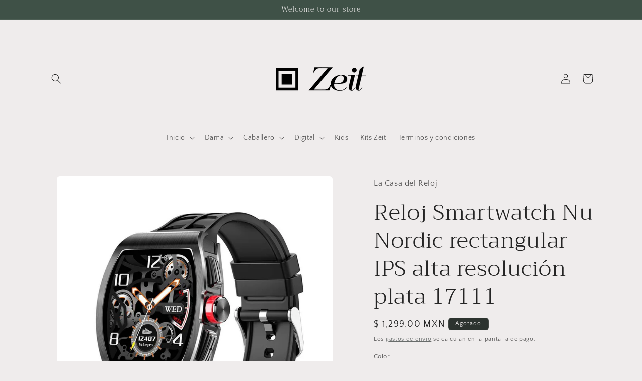

--- FILE ---
content_type: text/html; charset=utf-8
request_url: https://zeit.mx/products/copy-of-reloj-smartwatch-nu-nordic-rectangular-ips-alta-resolucion-plata-17111
body_size: 27789
content:
<!doctype html>
<html class="js" lang="es">
  <head>
    <meta charset="utf-8">
    <meta http-equiv="X-UA-Compatible" content="IE=edge">
    <meta name="viewport" content="width=device-width,initial-scale=1">
    <meta name="theme-color" content="">
    <link rel="canonical" href="https://zeit.mx/products/copy-of-reloj-smartwatch-nu-nordic-rectangular-ips-alta-resolucion-plata-17111"><link rel="icon" type="image/png" href="//zeit.mx/cdn/shop/files/Cuadro_Zeit.png?crop=center&height=32&v=1737411796&width=32"><link rel="preconnect" href="https://fonts.shopifycdn.com" crossorigin><title>
      Reloj Smartwatch Nu Nordic rectangular IPS alta resolución plata 17111
 &ndash; zeit.mx</title>

    
      <meta name="description" content="Inspirado en autos deportivos, Smartwatch Nu Nordic con pantalla IPS  de alta resolución cuenta con una caja metálica y dial mecánico; además de una correa con diseño de patrón de llantas de automóvil. Funciones Deporte.  Ritmo Cardíaco.  Presión Sanguínea.  Monitoreo del sueño. Recordatorio de sedentarismo.  Salud de ">
    

    

<meta property="og:site_name" content="zeit.mx">
<meta property="og:url" content="https://zeit.mx/products/copy-of-reloj-smartwatch-nu-nordic-rectangular-ips-alta-resolucion-plata-17111">
<meta property="og:title" content="Reloj Smartwatch Nu Nordic rectangular IPS alta resolución plata 17111">
<meta property="og:type" content="product">
<meta property="og:description" content="Inspirado en autos deportivos, Smartwatch Nu Nordic con pantalla IPS  de alta resolución cuenta con una caja metálica y dial mecánico; además de una correa con diseño de patrón de llantas de automóvil. Funciones Deporte.  Ritmo Cardíaco.  Presión Sanguínea.  Monitoreo del sueño. Recordatorio de sedentarismo.  Salud de "><meta property="og:image" content="http://zeit.mx/cdn/shop/products/SmartwatchNuNordicconpantallaIPS17111_da5bf292-e844-43ba-b526-a0e59f77aa5b.jpg?v=1624309513">
  <meta property="og:image:secure_url" content="https://zeit.mx/cdn/shop/products/SmartwatchNuNordicconpantallaIPS17111_da5bf292-e844-43ba-b526-a0e59f77aa5b.jpg?v=1624309513">
  <meta property="og:image:width" content="1000">
  <meta property="og:image:height" content="1000"><meta property="og:price:amount" content="1,299.00">
  <meta property="og:price:currency" content="MXN"><meta name="twitter:card" content="summary_large_image">
<meta name="twitter:title" content="Reloj Smartwatch Nu Nordic rectangular IPS alta resolución plata 17111">
<meta name="twitter:description" content="Inspirado en autos deportivos, Smartwatch Nu Nordic con pantalla IPS  de alta resolución cuenta con una caja metálica y dial mecánico; además de una correa con diseño de patrón de llantas de automóvil. Funciones Deporte.  Ritmo Cardíaco.  Presión Sanguínea.  Monitoreo del sueño. Recordatorio de sedentarismo.  Salud de ">


    <script src="//zeit.mx/cdn/shop/t/28/assets/constants.js?v=132983761750457495441735930020" defer="defer"></script>
    <script src="//zeit.mx/cdn/shop/t/28/assets/pubsub.js?v=158357773527763999511735930022" defer="defer"></script>
    <script src="//zeit.mx/cdn/shop/t/28/assets/global.js?v=152862011079830610291735930020" defer="defer"></script>
    <script src="//zeit.mx/cdn/shop/t/28/assets/details-disclosure.js?v=13653116266235556501735930020" defer="defer"></script>
    <script src="//zeit.mx/cdn/shop/t/28/assets/details-modal.js?v=25581673532751508451735930020" defer="defer"></script>
    <script src="//zeit.mx/cdn/shop/t/28/assets/search-form.js?v=133129549252120666541735930022" defer="defer"></script><script src="//zeit.mx/cdn/shop/t/28/assets/animations.js?v=88693664871331136111735930020" defer="defer"></script><script>window.performance && window.performance.mark && window.performance.mark('shopify.content_for_header.start');</script><meta name="google-site-verification" content="9foNA1NHV8LlguqQR0iBcf9UBVQVzlr1Fy35cCF1rFw">
<meta name="google-site-verification" content="vC293CMAid5xa-qSJOPMBC-HE8W6fQ5i8AYwbkG3PWk">
<meta name="google-site-verification" content="9foNA1NHV8LlguqQR0iBcf9UBVQVzlr1Fy35cCF1rFw">
<meta id="shopify-digital-wallet" name="shopify-digital-wallet" content="/6205407287/digital_wallets/dialog">
<link rel="alternate" type="application/json+oembed" href="https://zeit.mx/products/copy-of-reloj-smartwatch-nu-nordic-rectangular-ips-alta-resolucion-plata-17111.oembed">
<script async="async" src="/checkouts/internal/preloads.js?locale=es-MX"></script>
<script id="shopify-features" type="application/json">{"accessToken":"8d7d41f847791cf47bcddba3e73df597","betas":["rich-media-storefront-analytics"],"domain":"zeit.mx","predictiveSearch":true,"shopId":6205407287,"locale":"es"}</script>
<script>var Shopify = Shopify || {};
Shopify.shop = "zeit-mx.myshopify.com";
Shopify.locale = "es";
Shopify.currency = {"active":"MXN","rate":"1.0"};
Shopify.country = "MX";
Shopify.theme = {"name":"Craft","id":128657358903,"schema_name":"Craft","schema_version":"15.2.0","theme_store_id":1368,"role":"main"};
Shopify.theme.handle = "null";
Shopify.theme.style = {"id":null,"handle":null};
Shopify.cdnHost = "zeit.mx/cdn";
Shopify.routes = Shopify.routes || {};
Shopify.routes.root = "/";</script>
<script type="module">!function(o){(o.Shopify=o.Shopify||{}).modules=!0}(window);</script>
<script>!function(o){function n(){var o=[];function n(){o.push(Array.prototype.slice.apply(arguments))}return n.q=o,n}var t=o.Shopify=o.Shopify||{};t.loadFeatures=n(),t.autoloadFeatures=n()}(window);</script>
<script id="shop-js-analytics" type="application/json">{"pageType":"product"}</script>
<script defer="defer" async type="module" src="//zeit.mx/cdn/shopifycloud/shop-js/modules/v2/client.init-shop-cart-sync_2Gr3Q33f.es.esm.js"></script>
<script defer="defer" async type="module" src="//zeit.mx/cdn/shopifycloud/shop-js/modules/v2/chunk.common_noJfOIa7.esm.js"></script>
<script defer="defer" async type="module" src="//zeit.mx/cdn/shopifycloud/shop-js/modules/v2/chunk.modal_Deo2FJQo.esm.js"></script>
<script type="module">
  await import("//zeit.mx/cdn/shopifycloud/shop-js/modules/v2/client.init-shop-cart-sync_2Gr3Q33f.es.esm.js");
await import("//zeit.mx/cdn/shopifycloud/shop-js/modules/v2/chunk.common_noJfOIa7.esm.js");
await import("//zeit.mx/cdn/shopifycloud/shop-js/modules/v2/chunk.modal_Deo2FJQo.esm.js");

  window.Shopify.SignInWithShop?.initShopCartSync?.({"fedCMEnabled":true,"windoidEnabled":true});

</script>
<script>(function() {
  var isLoaded = false;
  function asyncLoad() {
    if (isLoaded) return;
    isLoaded = true;
    var urls = ["https:\/\/cdn.shopify.com\/s\/files\/1\/0033\/3538\/9233\/files\/pushdaddy_a7_livechat1_new2.js?v=1707659950\u0026shop=zeit-mx.myshopify.com"];
    for (var i = 0; i < urls.length; i++) {
      var s = document.createElement('script');
      s.type = 'text/javascript';
      s.async = true;
      s.src = urls[i];
      var x = document.getElementsByTagName('script')[0];
      x.parentNode.insertBefore(s, x);
    }
  };
  if(window.attachEvent) {
    window.attachEvent('onload', asyncLoad);
  } else {
    window.addEventListener('load', asyncLoad, false);
  }
})();</script>
<script id="__st">var __st={"a":6205407287,"offset":-21600,"reqid":"cd3c75f8-26dd-4d3d-93d0-2beacaadc1de-1769389894","pageurl":"zeit.mx\/products\/copy-of-reloj-smartwatch-nu-nordic-rectangular-ips-alta-resolucion-plata-17111","u":"2032423b5f85","p":"product","rtyp":"product","rid":6573690912823};</script>
<script>window.ShopifyPaypalV4VisibilityTracking = true;</script>
<script id="captcha-bootstrap">!function(){'use strict';const t='contact',e='account',n='new_comment',o=[[t,t],['blogs',n],['comments',n],[t,'customer']],c=[[e,'customer_login'],[e,'guest_login'],[e,'recover_customer_password'],[e,'create_customer']],r=t=>t.map((([t,e])=>`form[action*='/${t}']:not([data-nocaptcha='true']) input[name='form_type'][value='${e}']`)).join(','),a=t=>()=>t?[...document.querySelectorAll(t)].map((t=>t.form)):[];function s(){const t=[...o],e=r(t);return a(e)}const i='password',u='form_key',d=['recaptcha-v3-token','g-recaptcha-response','h-captcha-response',i],f=()=>{try{return window.sessionStorage}catch{return}},m='__shopify_v',_=t=>t.elements[u];function p(t,e,n=!1){try{const o=window.sessionStorage,c=JSON.parse(o.getItem(e)),{data:r}=function(t){const{data:e,action:n}=t;return t[m]||n?{data:e,action:n}:{data:t,action:n}}(c);for(const[e,n]of Object.entries(r))t.elements[e]&&(t.elements[e].value=n);n&&o.removeItem(e)}catch(o){console.error('form repopulation failed',{error:o})}}const l='form_type',E='cptcha';function T(t){t.dataset[E]=!0}const w=window,h=w.document,L='Shopify',v='ce_forms',y='captcha';let A=!1;((t,e)=>{const n=(g='f06e6c50-85a8-45c8-87d0-21a2b65856fe',I='https://cdn.shopify.com/shopifycloud/storefront-forms-hcaptcha/ce_storefront_forms_captcha_hcaptcha.v1.5.2.iife.js',D={infoText:'Protegido por hCaptcha',privacyText:'Privacidad',termsText:'Términos'},(t,e,n)=>{const o=w[L][v],c=o.bindForm;if(c)return c(t,g,e,D).then(n);var r;o.q.push([[t,g,e,D],n]),r=I,A||(h.body.append(Object.assign(h.createElement('script'),{id:'captcha-provider',async:!0,src:r})),A=!0)});var g,I,D;w[L]=w[L]||{},w[L][v]=w[L][v]||{},w[L][v].q=[],w[L][y]=w[L][y]||{},w[L][y].protect=function(t,e){n(t,void 0,e),T(t)},Object.freeze(w[L][y]),function(t,e,n,w,h,L){const[v,y,A,g]=function(t,e,n){const i=e?o:[],u=t?c:[],d=[...i,...u],f=r(d),m=r(i),_=r(d.filter((([t,e])=>n.includes(e))));return[a(f),a(m),a(_),s()]}(w,h,L),I=t=>{const e=t.target;return e instanceof HTMLFormElement?e:e&&e.form},D=t=>v().includes(t);t.addEventListener('submit',(t=>{const e=I(t);if(!e)return;const n=D(e)&&!e.dataset.hcaptchaBound&&!e.dataset.recaptchaBound,o=_(e),c=g().includes(e)&&(!o||!o.value);(n||c)&&t.preventDefault(),c&&!n&&(function(t){try{if(!f())return;!function(t){const e=f();if(!e)return;const n=_(t);if(!n)return;const o=n.value;o&&e.removeItem(o)}(t);const e=Array.from(Array(32),(()=>Math.random().toString(36)[2])).join('');!function(t,e){_(t)||t.append(Object.assign(document.createElement('input'),{type:'hidden',name:u})),t.elements[u].value=e}(t,e),function(t,e){const n=f();if(!n)return;const o=[...t.querySelectorAll(`input[type='${i}']`)].map((({name:t})=>t)),c=[...d,...o],r={};for(const[a,s]of new FormData(t).entries())c.includes(a)||(r[a]=s);n.setItem(e,JSON.stringify({[m]:1,action:t.action,data:r}))}(t,e)}catch(e){console.error('failed to persist form',e)}}(e),e.submit())}));const S=(t,e)=>{t&&!t.dataset[E]&&(n(t,e.some((e=>e===t))),T(t))};for(const o of['focusin','change'])t.addEventListener(o,(t=>{const e=I(t);D(e)&&S(e,y())}));const B=e.get('form_key'),M=e.get(l),P=B&&M;t.addEventListener('DOMContentLoaded',(()=>{const t=y();if(P)for(const e of t)e.elements[l].value===M&&p(e,B);[...new Set([...A(),...v().filter((t=>'true'===t.dataset.shopifyCaptcha))])].forEach((e=>S(e,t)))}))}(h,new URLSearchParams(w.location.search),n,t,e,['guest_login'])})(!0,!0)}();</script>
<script integrity="sha256-4kQ18oKyAcykRKYeNunJcIwy7WH5gtpwJnB7kiuLZ1E=" data-source-attribution="shopify.loadfeatures" defer="defer" src="//zeit.mx/cdn/shopifycloud/storefront/assets/storefront/load_feature-a0a9edcb.js" crossorigin="anonymous"></script>
<script data-source-attribution="shopify.dynamic_checkout.dynamic.init">var Shopify=Shopify||{};Shopify.PaymentButton=Shopify.PaymentButton||{isStorefrontPortableWallets:!0,init:function(){window.Shopify.PaymentButton.init=function(){};var t=document.createElement("script");t.src="https://zeit.mx/cdn/shopifycloud/portable-wallets/latest/portable-wallets.es.js",t.type="module",document.head.appendChild(t)}};
</script>
<script data-source-attribution="shopify.dynamic_checkout.buyer_consent">
  function portableWalletsHideBuyerConsent(e){var t=document.getElementById("shopify-buyer-consent"),n=document.getElementById("shopify-subscription-policy-button");t&&n&&(t.classList.add("hidden"),t.setAttribute("aria-hidden","true"),n.removeEventListener("click",e))}function portableWalletsShowBuyerConsent(e){var t=document.getElementById("shopify-buyer-consent"),n=document.getElementById("shopify-subscription-policy-button");t&&n&&(t.classList.remove("hidden"),t.removeAttribute("aria-hidden"),n.addEventListener("click",e))}window.Shopify?.PaymentButton&&(window.Shopify.PaymentButton.hideBuyerConsent=portableWalletsHideBuyerConsent,window.Shopify.PaymentButton.showBuyerConsent=portableWalletsShowBuyerConsent);
</script>
<script>
  function portableWalletsCleanup(e){e&&e.src&&console.error("Failed to load portable wallets script "+e.src);var t=document.querySelectorAll("shopify-accelerated-checkout .shopify-payment-button__skeleton, shopify-accelerated-checkout-cart .wallet-cart-button__skeleton"),e=document.getElementById("shopify-buyer-consent");for(let e=0;e<t.length;e++)t[e].remove();e&&e.remove()}function portableWalletsNotLoadedAsModule(e){e instanceof ErrorEvent&&"string"==typeof e.message&&e.message.includes("import.meta")&&"string"==typeof e.filename&&e.filename.includes("portable-wallets")&&(window.removeEventListener("error",portableWalletsNotLoadedAsModule),window.Shopify.PaymentButton.failedToLoad=e,"loading"===document.readyState?document.addEventListener("DOMContentLoaded",window.Shopify.PaymentButton.init):window.Shopify.PaymentButton.init())}window.addEventListener("error",portableWalletsNotLoadedAsModule);
</script>

<script type="module" src="https://zeit.mx/cdn/shopifycloud/portable-wallets/latest/portable-wallets.es.js" onError="portableWalletsCleanup(this)" crossorigin="anonymous"></script>
<script nomodule>
  document.addEventListener("DOMContentLoaded", portableWalletsCleanup);
</script>

<link id="shopify-accelerated-checkout-styles" rel="stylesheet" media="screen" href="https://zeit.mx/cdn/shopifycloud/portable-wallets/latest/accelerated-checkout-backwards-compat.css" crossorigin="anonymous">
<style id="shopify-accelerated-checkout-cart">
        #shopify-buyer-consent {
  margin-top: 1em;
  display: inline-block;
  width: 100%;
}

#shopify-buyer-consent.hidden {
  display: none;
}

#shopify-subscription-policy-button {
  background: none;
  border: none;
  padding: 0;
  text-decoration: underline;
  font-size: inherit;
  cursor: pointer;
}

#shopify-subscription-policy-button::before {
  box-shadow: none;
}

      </style>
<script id="sections-script" data-sections="header" defer="defer" src="//zeit.mx/cdn/shop/t/28/compiled_assets/scripts.js?v=10189"></script>
<script>window.performance && window.performance.mark && window.performance.mark('shopify.content_for_header.end');</script>


    <style data-shopify>
      @font-face {
  font-family: "Quattrocento Sans";
  font-weight: 400;
  font-style: normal;
  font-display: swap;
  src: url("//zeit.mx/cdn/fonts/quattrocento_sans/quattrocentosans_n4.ce5e9bf514e68f53bdd875976847cf755c702eaa.woff2") format("woff2"),
       url("//zeit.mx/cdn/fonts/quattrocento_sans/quattrocentosans_n4.44bbfb57d228eb8bb083d1f98e7d96e16137abce.woff") format("woff");
}

      @font-face {
  font-family: "Quattrocento Sans";
  font-weight: 700;
  font-style: normal;
  font-display: swap;
  src: url("//zeit.mx/cdn/fonts/quattrocento_sans/quattrocentosans_n7.bdda9092621b2e3b4284b12e8f0c092969b176c1.woff2") format("woff2"),
       url("//zeit.mx/cdn/fonts/quattrocento_sans/quattrocentosans_n7.3f8ab2a91343269966c4aa4831bcd588e7ce07b9.woff") format("woff");
}

      @font-face {
  font-family: "Quattrocento Sans";
  font-weight: 400;
  font-style: italic;
  font-display: swap;
  src: url("//zeit.mx/cdn/fonts/quattrocento_sans/quattrocentosans_i4.4f70b1e78f59fa1468e3436ab863ff0bf71e71bb.woff2") format("woff2"),
       url("//zeit.mx/cdn/fonts/quattrocento_sans/quattrocentosans_i4.b695efef5d957af404945574b7239740f79b899f.woff") format("woff");
}

      @font-face {
  font-family: "Quattrocento Sans";
  font-weight: 700;
  font-style: italic;
  font-display: swap;
  src: url("//zeit.mx/cdn/fonts/quattrocento_sans/quattrocentosans_i7.49d754c8032546c24062cf385f8660abbb11ef1e.woff2") format("woff2"),
       url("//zeit.mx/cdn/fonts/quattrocento_sans/quattrocentosans_i7.567b0b818999022d5a9ccb99542d8ff8cdb497df.woff") format("woff");
}

      @font-face {
  font-family: Trirong;
  font-weight: 300;
  font-style: normal;
  font-display: swap;
  src: url("//zeit.mx/cdn/fonts/trirong/trirong_n3.20e715e45e9574a31fa3f43d52c7c395e835e6b5.woff2") format("woff2"),
       url("//zeit.mx/cdn/fonts/trirong/trirong_n3.9ba8bc43584d6c50663c6d5a2c45330db835e987.woff") format("woff");
}


      
        :root,
        .color-scheme-1 {
          --color-background: 239,236,236;
        
          --gradient-background: #efecec;
        

        

        --color-foreground: 37,37,37;
        --color-background-contrast: 181,167,167;
        --color-shadow: 37,37,37;
        --color-button: 44,51,47;
        --color-button-text: 255,255,255;
        --color-secondary-button: 239,236,236;
        --color-secondary-button-text: 80,86,85;
        --color-link: 80,86,85;
        --color-badge-foreground: 37,37,37;
        --color-badge-background: 239,236,236;
        --color-badge-border: 37,37,37;
        --payment-terms-background-color: rgb(239 236 236);
      }
      
        
        .color-scheme-2 {
          --color-background: 255,255,255;
        
          --gradient-background: #ffffff;
        

        

        --color-foreground: 37,37,37;
        --color-background-contrast: 191,191,191;
        --color-shadow: 37,37,37;
        --color-button: 37,37,37;
        --color-button-text: 255,255,255;
        --color-secondary-button: 255,255,255;
        --color-secondary-button-text: 37,37,37;
        --color-link: 37,37,37;
        --color-badge-foreground: 37,37,37;
        --color-badge-background: 255,255,255;
        --color-badge-border: 37,37,37;
        --payment-terms-background-color: rgb(255 255 255);
      }
      
        
        .color-scheme-3 {
          --color-background: 113,106,86;
        
          --gradient-background: #716a56;
        

        

        --color-foreground: 239,236,236;
        --color-background-contrast: 41,38,31;
        --color-shadow: 37,37,37;
        --color-button: 239,236,236;
        --color-button-text: 113,106,86;
        --color-secondary-button: 113,106,86;
        --color-secondary-button-text: 239,236,236;
        --color-link: 239,236,236;
        --color-badge-foreground: 239,236,236;
        --color-badge-background: 113,106,86;
        --color-badge-border: 239,236,236;
        --payment-terms-background-color: rgb(113 106 86);
      }
      
        
        .color-scheme-4 {
          --color-background: 44,51,47;
        
          --gradient-background: #2c332f;
        

        

        --color-foreground: 239,236,236;
        --color-background-contrast: 56,65,60;
        --color-shadow: 37,37,37;
        --color-button: 239,236,236;
        --color-button-text: 44,51,47;
        --color-secondary-button: 44,51,47;
        --color-secondary-button-text: 239,236,236;
        --color-link: 239,236,236;
        --color-badge-foreground: 239,236,236;
        --color-badge-background: 44,51,47;
        --color-badge-border: 239,236,236;
        --payment-terms-background-color: rgb(44 51 47);
      }
      
        
        .color-scheme-5 {
          --color-background: 63,81,71;
        
          --gradient-background: #3f5147;
        

        

        --color-foreground: 239,236,236;
        --color-background-contrast: 7,9,8;
        --color-shadow: 37,37,37;
        --color-button: 239,236,236;
        --color-button-text: 63,81,71;
        --color-secondary-button: 63,81,71;
        --color-secondary-button-text: 239,236,236;
        --color-link: 239,236,236;
        --color-badge-foreground: 239,236,236;
        --color-badge-background: 63,81,71;
        --color-badge-border: 239,236,236;
        --payment-terms-background-color: rgb(63 81 71);
      }
      

      body, .color-scheme-1, .color-scheme-2, .color-scheme-3, .color-scheme-4, .color-scheme-5 {
        color: rgba(var(--color-foreground), 0.75);
        background-color: rgb(var(--color-background));
      }

      :root {
        --font-body-family: "Quattrocento Sans", sans-serif;
        --font-body-style: normal;
        --font-body-weight: 400;
        --font-body-weight-bold: 700;

        --font-heading-family: Trirong, serif;
        --font-heading-style: normal;
        --font-heading-weight: 300;

        --font-body-scale: 1.0;
        --font-heading-scale: 1.1;

        --media-padding: px;
        --media-border-opacity: 0.1;
        --media-border-width: 0px;
        --media-radius: 6px;
        --media-shadow-opacity: 0.0;
        --media-shadow-horizontal-offset: 0px;
        --media-shadow-vertical-offset: 4px;
        --media-shadow-blur-radius: 5px;
        --media-shadow-visible: 0;

        --page-width: 120rem;
        --page-width-margin: 0rem;

        --product-card-image-padding: 0.0rem;
        --product-card-corner-radius: 0.6rem;
        --product-card-text-alignment: left;
        --product-card-border-width: 0.1rem;
        --product-card-border-opacity: 0.1;
        --product-card-shadow-opacity: 0.0;
        --product-card-shadow-visible: 0;
        --product-card-shadow-horizontal-offset: 0.0rem;
        --product-card-shadow-vertical-offset: 0.4rem;
        --product-card-shadow-blur-radius: 0.5rem;

        --collection-card-image-padding: 0.0rem;
        --collection-card-corner-radius: 0.6rem;
        --collection-card-text-alignment: left;
        --collection-card-border-width: 0.1rem;
        --collection-card-border-opacity: 0.1;
        --collection-card-shadow-opacity: 0.0;
        --collection-card-shadow-visible: 0;
        --collection-card-shadow-horizontal-offset: 0.0rem;
        --collection-card-shadow-vertical-offset: 0.4rem;
        --collection-card-shadow-blur-radius: 0.5rem;

        --blog-card-image-padding: 0.0rem;
        --blog-card-corner-radius: 0.6rem;
        --blog-card-text-alignment: left;
        --blog-card-border-width: 0.1rem;
        --blog-card-border-opacity: 0.1;
        --blog-card-shadow-opacity: 0.0;
        --blog-card-shadow-visible: 0;
        --blog-card-shadow-horizontal-offset: 0.0rem;
        --blog-card-shadow-vertical-offset: 0.4rem;
        --blog-card-shadow-blur-radius: 0.5rem;

        --badge-corner-radius: 0.6rem;

        --popup-border-width: 1px;
        --popup-border-opacity: 0.5;
        --popup-corner-radius: 6px;
        --popup-shadow-opacity: 0.0;
        --popup-shadow-horizontal-offset: 0px;
        --popup-shadow-vertical-offset: 4px;
        --popup-shadow-blur-radius: 5px;

        --drawer-border-width: 1px;
        --drawer-border-opacity: 0.1;
        --drawer-shadow-opacity: 0.0;
        --drawer-shadow-horizontal-offset: 0px;
        --drawer-shadow-vertical-offset: 4px;
        --drawer-shadow-blur-radius: 5px;

        --spacing-sections-desktop: 0px;
        --spacing-sections-mobile: 0px;

        --grid-desktop-vertical-spacing: 20px;
        --grid-desktop-horizontal-spacing: 20px;
        --grid-mobile-vertical-spacing: 10px;
        --grid-mobile-horizontal-spacing: 10px;

        --text-boxes-border-opacity: 0.1;
        --text-boxes-border-width: 0px;
        --text-boxes-radius: 6px;
        --text-boxes-shadow-opacity: 0.0;
        --text-boxes-shadow-visible: 0;
        --text-boxes-shadow-horizontal-offset: 0px;
        --text-boxes-shadow-vertical-offset: 4px;
        --text-boxes-shadow-blur-radius: 5px;

        --buttons-radius: 6px;
        --buttons-radius-outset: 7px;
        --buttons-border-width: 1px;
        --buttons-border-opacity: 1.0;
        --buttons-shadow-opacity: 0.0;
        --buttons-shadow-visible: 0;
        --buttons-shadow-horizontal-offset: 0px;
        --buttons-shadow-vertical-offset: 4px;
        --buttons-shadow-blur-radius: 5px;
        --buttons-border-offset: 0.3px;

        --inputs-radius: 6px;
        --inputs-border-width: 1px;
        --inputs-border-opacity: 0.55;
        --inputs-shadow-opacity: 0.0;
        --inputs-shadow-horizontal-offset: 0px;
        --inputs-margin-offset: 0px;
        --inputs-shadow-vertical-offset: 4px;
        --inputs-shadow-blur-radius: 5px;
        --inputs-radius-outset: 7px;

        --variant-pills-radius: 40px;
        --variant-pills-border-width: 1px;
        --variant-pills-border-opacity: 0.55;
        --variant-pills-shadow-opacity: 0.0;
        --variant-pills-shadow-horizontal-offset: 0px;
        --variant-pills-shadow-vertical-offset: 4px;
        --variant-pills-shadow-blur-radius: 5px;
      }

      *,
      *::before,
      *::after {
        box-sizing: inherit;
      }

      html {
        box-sizing: border-box;
        font-size: calc(var(--font-body-scale) * 62.5%);
        height: 100%;
      }

      body {
        display: grid;
        grid-template-rows: auto auto 1fr auto;
        grid-template-columns: 100%;
        min-height: 100%;
        margin: 0;
        font-size: 1.5rem;
        letter-spacing: 0.06rem;
        line-height: calc(1 + 0.8 / var(--font-body-scale));
        font-family: var(--font-body-family);
        font-style: var(--font-body-style);
        font-weight: var(--font-body-weight);
      }

      @media screen and (min-width: 750px) {
        body {
          font-size: 1.6rem;
        }
      }
    </style>

    <link href="//zeit.mx/cdn/shop/t/28/assets/base.css?v=159841507637079171801735930020" rel="stylesheet" type="text/css" media="all" />
    <link rel="stylesheet" href="//zeit.mx/cdn/shop/t/28/assets/component-cart-items.css?v=123238115697927560811735930020" media="print" onload="this.media='all'">
      <link rel="preload" as="font" href="//zeit.mx/cdn/fonts/quattrocento_sans/quattrocentosans_n4.ce5e9bf514e68f53bdd875976847cf755c702eaa.woff2" type="font/woff2" crossorigin>
      

      <link rel="preload" as="font" href="//zeit.mx/cdn/fonts/trirong/trirong_n3.20e715e45e9574a31fa3f43d52c7c395e835e6b5.woff2" type="font/woff2" crossorigin>
      
<link
        rel="stylesheet"
        href="//zeit.mx/cdn/shop/t/28/assets/component-predictive-search.css?v=118923337488134913561735930020"
        media="print"
        onload="this.media='all'"
      ><script>
      if (Shopify.designMode) {
        document.documentElement.classList.add('shopify-design-mode');
      }
    </script>
  <link href="https://monorail-edge.shopifysvc.com" rel="dns-prefetch">
<script>(function(){if ("sendBeacon" in navigator && "performance" in window) {try {var session_token_from_headers = performance.getEntriesByType('navigation')[0].serverTiming.find(x => x.name == '_s').description;} catch {var session_token_from_headers = undefined;}var session_cookie_matches = document.cookie.match(/_shopify_s=([^;]*)/);var session_token_from_cookie = session_cookie_matches && session_cookie_matches.length === 2 ? session_cookie_matches[1] : "";var session_token = session_token_from_headers || session_token_from_cookie || "";function handle_abandonment_event(e) {var entries = performance.getEntries().filter(function(entry) {return /monorail-edge.shopifysvc.com/.test(entry.name);});if (!window.abandonment_tracked && entries.length === 0) {window.abandonment_tracked = true;var currentMs = Date.now();var navigation_start = performance.timing.navigationStart;var payload = {shop_id: 6205407287,url: window.location.href,navigation_start,duration: currentMs - navigation_start,session_token,page_type: "product"};window.navigator.sendBeacon("https://monorail-edge.shopifysvc.com/v1/produce", JSON.stringify({schema_id: "online_store_buyer_site_abandonment/1.1",payload: payload,metadata: {event_created_at_ms: currentMs,event_sent_at_ms: currentMs}}));}}window.addEventListener('pagehide', handle_abandonment_event);}}());</script>
<script id="web-pixels-manager-setup">(function e(e,d,r,n,o){if(void 0===o&&(o={}),!Boolean(null===(a=null===(i=window.Shopify)||void 0===i?void 0:i.analytics)||void 0===a?void 0:a.replayQueue)){var i,a;window.Shopify=window.Shopify||{};var t=window.Shopify;t.analytics=t.analytics||{};var s=t.analytics;s.replayQueue=[],s.publish=function(e,d,r){return s.replayQueue.push([e,d,r]),!0};try{self.performance.mark("wpm:start")}catch(e){}var l=function(){var e={modern:/Edge?\/(1{2}[4-9]|1[2-9]\d|[2-9]\d{2}|\d{4,})\.\d+(\.\d+|)|Firefox\/(1{2}[4-9]|1[2-9]\d|[2-9]\d{2}|\d{4,})\.\d+(\.\d+|)|Chrom(ium|e)\/(9{2}|\d{3,})\.\d+(\.\d+|)|(Maci|X1{2}).+ Version\/(15\.\d+|(1[6-9]|[2-9]\d|\d{3,})\.\d+)([,.]\d+|)( \(\w+\)|)( Mobile\/\w+|) Safari\/|Chrome.+OPR\/(9{2}|\d{3,})\.\d+\.\d+|(CPU[ +]OS|iPhone[ +]OS|CPU[ +]iPhone|CPU IPhone OS|CPU iPad OS)[ +]+(15[._]\d+|(1[6-9]|[2-9]\d|\d{3,})[._]\d+)([._]\d+|)|Android:?[ /-](13[3-9]|1[4-9]\d|[2-9]\d{2}|\d{4,})(\.\d+|)(\.\d+|)|Android.+Firefox\/(13[5-9]|1[4-9]\d|[2-9]\d{2}|\d{4,})\.\d+(\.\d+|)|Android.+Chrom(ium|e)\/(13[3-9]|1[4-9]\d|[2-9]\d{2}|\d{4,})\.\d+(\.\d+|)|SamsungBrowser\/([2-9]\d|\d{3,})\.\d+/,legacy:/Edge?\/(1[6-9]|[2-9]\d|\d{3,})\.\d+(\.\d+|)|Firefox\/(5[4-9]|[6-9]\d|\d{3,})\.\d+(\.\d+|)|Chrom(ium|e)\/(5[1-9]|[6-9]\d|\d{3,})\.\d+(\.\d+|)([\d.]+$|.*Safari\/(?![\d.]+ Edge\/[\d.]+$))|(Maci|X1{2}).+ Version\/(10\.\d+|(1[1-9]|[2-9]\d|\d{3,})\.\d+)([,.]\d+|)( \(\w+\)|)( Mobile\/\w+|) Safari\/|Chrome.+OPR\/(3[89]|[4-9]\d|\d{3,})\.\d+\.\d+|(CPU[ +]OS|iPhone[ +]OS|CPU[ +]iPhone|CPU IPhone OS|CPU iPad OS)[ +]+(10[._]\d+|(1[1-9]|[2-9]\d|\d{3,})[._]\d+)([._]\d+|)|Android:?[ /-](13[3-9]|1[4-9]\d|[2-9]\d{2}|\d{4,})(\.\d+|)(\.\d+|)|Mobile Safari.+OPR\/([89]\d|\d{3,})\.\d+\.\d+|Android.+Firefox\/(13[5-9]|1[4-9]\d|[2-9]\d{2}|\d{4,})\.\d+(\.\d+|)|Android.+Chrom(ium|e)\/(13[3-9]|1[4-9]\d|[2-9]\d{2}|\d{4,})\.\d+(\.\d+|)|Android.+(UC? ?Browser|UCWEB|U3)[ /]?(15\.([5-9]|\d{2,})|(1[6-9]|[2-9]\d|\d{3,})\.\d+)\.\d+|SamsungBrowser\/(5\.\d+|([6-9]|\d{2,})\.\d+)|Android.+MQ{2}Browser\/(14(\.(9|\d{2,})|)|(1[5-9]|[2-9]\d|\d{3,})(\.\d+|))(\.\d+|)|K[Aa][Ii]OS\/(3\.\d+|([4-9]|\d{2,})\.\d+)(\.\d+|)/},d=e.modern,r=e.legacy,n=navigator.userAgent;return n.match(d)?"modern":n.match(r)?"legacy":"unknown"}(),u="modern"===l?"modern":"legacy",c=(null!=n?n:{modern:"",legacy:""})[u],f=function(e){return[e.baseUrl,"/wpm","/b",e.hashVersion,"modern"===e.buildTarget?"m":"l",".js"].join("")}({baseUrl:d,hashVersion:r,buildTarget:u}),m=function(e){var d=e.version,r=e.bundleTarget,n=e.surface,o=e.pageUrl,i=e.monorailEndpoint;return{emit:function(e){var a=e.status,t=e.errorMsg,s=(new Date).getTime(),l=JSON.stringify({metadata:{event_sent_at_ms:s},events:[{schema_id:"web_pixels_manager_load/3.1",payload:{version:d,bundle_target:r,page_url:o,status:a,surface:n,error_msg:t},metadata:{event_created_at_ms:s}}]});if(!i)return console&&console.warn&&console.warn("[Web Pixels Manager] No Monorail endpoint provided, skipping logging."),!1;try{return self.navigator.sendBeacon.bind(self.navigator)(i,l)}catch(e){}var u=new XMLHttpRequest;try{return u.open("POST",i,!0),u.setRequestHeader("Content-Type","text/plain"),u.send(l),!0}catch(e){return console&&console.warn&&console.warn("[Web Pixels Manager] Got an unhandled error while logging to Monorail."),!1}}}}({version:r,bundleTarget:l,surface:e.surface,pageUrl:self.location.href,monorailEndpoint:e.monorailEndpoint});try{o.browserTarget=l,function(e){var d=e.src,r=e.async,n=void 0===r||r,o=e.onload,i=e.onerror,a=e.sri,t=e.scriptDataAttributes,s=void 0===t?{}:t,l=document.createElement("script"),u=document.querySelector("head"),c=document.querySelector("body");if(l.async=n,l.src=d,a&&(l.integrity=a,l.crossOrigin="anonymous"),s)for(var f in s)if(Object.prototype.hasOwnProperty.call(s,f))try{l.dataset[f]=s[f]}catch(e){}if(o&&l.addEventListener("load",o),i&&l.addEventListener("error",i),u)u.appendChild(l);else{if(!c)throw new Error("Did not find a head or body element to append the script");c.appendChild(l)}}({src:f,async:!0,onload:function(){if(!function(){var e,d;return Boolean(null===(d=null===(e=window.Shopify)||void 0===e?void 0:e.analytics)||void 0===d?void 0:d.initialized)}()){var d=window.webPixelsManager.init(e)||void 0;if(d){var r=window.Shopify.analytics;r.replayQueue.forEach((function(e){var r=e[0],n=e[1],o=e[2];d.publishCustomEvent(r,n,o)})),r.replayQueue=[],r.publish=d.publishCustomEvent,r.visitor=d.visitor,r.initialized=!0}}},onerror:function(){return m.emit({status:"failed",errorMsg:"".concat(f," has failed to load")})},sri:function(e){var d=/^sha384-[A-Za-z0-9+/=]+$/;return"string"==typeof e&&d.test(e)}(c)?c:"",scriptDataAttributes:o}),m.emit({status:"loading"})}catch(e){m.emit({status:"failed",errorMsg:(null==e?void 0:e.message)||"Unknown error"})}}})({shopId: 6205407287,storefrontBaseUrl: "https://zeit.mx",extensionsBaseUrl: "https://extensions.shopifycdn.com/cdn/shopifycloud/web-pixels-manager",monorailEndpoint: "https://monorail-edge.shopifysvc.com/unstable/produce_batch",surface: "storefront-renderer",enabledBetaFlags: ["2dca8a86"],webPixelsConfigList: [{"id":"724631607","configuration":"{\"webPixelName\":\"Judge.me\"}","eventPayloadVersion":"v1","runtimeContext":"STRICT","scriptVersion":"34ad157958823915625854214640f0bf","type":"APP","apiClientId":683015,"privacyPurposes":["ANALYTICS"],"dataSharingAdjustments":{"protectedCustomerApprovalScopes":["read_customer_email","read_customer_name","read_customer_personal_data","read_customer_phone"]}},{"id":"383123511","configuration":"{\"config\":\"{\\\"pixel_id\\\":\\\"G-RHGZ1WTSMH\\\",\\\"target_country\\\":\\\"MX\\\",\\\"gtag_events\\\":[{\\\"type\\\":\\\"begin_checkout\\\",\\\"action_label\\\":\\\"G-RHGZ1WTSMH\\\"},{\\\"type\\\":\\\"search\\\",\\\"action_label\\\":\\\"G-RHGZ1WTSMH\\\"},{\\\"type\\\":\\\"view_item\\\",\\\"action_label\\\":\\\"G-RHGZ1WTSMH\\\"},{\\\"type\\\":\\\"purchase\\\",\\\"action_label\\\":\\\"G-RHGZ1WTSMH\\\"},{\\\"type\\\":\\\"page_view\\\",\\\"action_label\\\":\\\"G-RHGZ1WTSMH\\\"},{\\\"type\\\":\\\"add_payment_info\\\",\\\"action_label\\\":\\\"G-RHGZ1WTSMH\\\"},{\\\"type\\\":\\\"add_to_cart\\\",\\\"action_label\\\":\\\"G-RHGZ1WTSMH\\\"}],\\\"enable_monitoring_mode\\\":false}\"}","eventPayloadVersion":"v1","runtimeContext":"OPEN","scriptVersion":"b2a88bafab3e21179ed38636efcd8a93","type":"APP","apiClientId":1780363,"privacyPurposes":[],"dataSharingAdjustments":{"protectedCustomerApprovalScopes":["read_customer_address","read_customer_email","read_customer_name","read_customer_personal_data","read_customer_phone"]}},{"id":"135626807","configuration":"{\"pixel_id\":\"1571339882936153\",\"pixel_type\":\"facebook_pixel\",\"metaapp_system_user_token\":\"-\"}","eventPayloadVersion":"v1","runtimeContext":"OPEN","scriptVersion":"ca16bc87fe92b6042fbaa3acc2fbdaa6","type":"APP","apiClientId":2329312,"privacyPurposes":["ANALYTICS","MARKETING","SALE_OF_DATA"],"dataSharingAdjustments":{"protectedCustomerApprovalScopes":["read_customer_address","read_customer_email","read_customer_name","read_customer_personal_data","read_customer_phone"]}},{"id":"43810871","eventPayloadVersion":"v1","runtimeContext":"LAX","scriptVersion":"1","type":"CUSTOM","privacyPurposes":["MARKETING"],"name":"Meta pixel (migrated)"},{"id":"85295159","eventPayloadVersion":"v1","runtimeContext":"LAX","scriptVersion":"1","type":"CUSTOM","privacyPurposes":["ANALYTICS"],"name":"Google Analytics tag (migrated)"},{"id":"shopify-app-pixel","configuration":"{}","eventPayloadVersion":"v1","runtimeContext":"STRICT","scriptVersion":"0450","apiClientId":"shopify-pixel","type":"APP","privacyPurposes":["ANALYTICS","MARKETING"]},{"id":"shopify-custom-pixel","eventPayloadVersion":"v1","runtimeContext":"LAX","scriptVersion":"0450","apiClientId":"shopify-pixel","type":"CUSTOM","privacyPurposes":["ANALYTICS","MARKETING"]}],isMerchantRequest: false,initData: {"shop":{"name":"zeit.mx","paymentSettings":{"currencyCode":"MXN"},"myshopifyDomain":"zeit-mx.myshopify.com","countryCode":"MX","storefrontUrl":"https:\/\/zeit.mx"},"customer":null,"cart":null,"checkout":null,"productVariants":[{"price":{"amount":1299.0,"currencyCode":"MXN"},"product":{"title":"Reloj Smartwatch Nu Nordic rectangular IPS alta resolución plata 17111","vendor":"La Casa del Reloj","id":"6573690912823","untranslatedTitle":"Reloj Smartwatch Nu Nordic rectangular IPS alta resolución plata 17111","url":"\/products\/copy-of-reloj-smartwatch-nu-nordic-rectangular-ips-alta-resolucion-plata-17111","type":"Smartwatch"},"id":"39388585132087","image":{"src":"\/\/zeit.mx\/cdn\/shop\/products\/SmartwatchNuNordicconpantallaIPS17112_34117324-3aa8-404d-9f6d-8312d3fb52bb.jpg?v=1624309514"},"sku":"CB00017112","title":"Negro","untranslatedTitle":"Negro"},{"price":{"amount":1299.0,"currencyCode":"MXN"},"product":{"title":"Reloj Smartwatch Nu Nordic rectangular IPS alta resolución plata 17111","vendor":"La Casa del Reloj","id":"6573690912823","untranslatedTitle":"Reloj Smartwatch Nu Nordic rectangular IPS alta resolución plata 17111","url":"\/products\/copy-of-reloj-smartwatch-nu-nordic-rectangular-ips-alta-resolucion-plata-17111","type":"Smartwatch"},"id":"39388585164855","image":{"src":"\/\/zeit.mx\/cdn\/shop\/products\/SmartwatchNuNordicconpantallaIPS17111_da5bf292-e844-43ba-b526-a0e59f77aa5b.jpg?v=1624309513"},"sku":"CB00017111","title":"Plata","untranslatedTitle":"Plata"},{"price":{"amount":1299.0,"currencyCode":"MXN"},"product":{"title":"Reloj Smartwatch Nu Nordic rectangular IPS alta resolución plata 17111","vendor":"La Casa del Reloj","id":"6573690912823","untranslatedTitle":"Reloj Smartwatch Nu Nordic rectangular IPS alta resolución plata 17111","url":"\/products\/copy-of-reloj-smartwatch-nu-nordic-rectangular-ips-alta-resolucion-plata-17111","type":"Smartwatch"},"id":"39388585197623","image":{"src":"\/\/zeit.mx\/cdn\/shop\/products\/SmartwatchNuNordicconpantallaIPS17110_588a0a46-92c3-4cbb-b46d-c32ff832167c.jpg?v=1624309514"},"sku":"CB00017110","title":"Oro Rosa","untranslatedTitle":"Oro Rosa"}],"purchasingCompany":null},},"https://zeit.mx/cdn","fcfee988w5aeb613cpc8e4bc33m6693e112",{"modern":"","legacy":""},{"shopId":"6205407287","storefrontBaseUrl":"https:\/\/zeit.mx","extensionBaseUrl":"https:\/\/extensions.shopifycdn.com\/cdn\/shopifycloud\/web-pixels-manager","surface":"storefront-renderer","enabledBetaFlags":"[\"2dca8a86\"]","isMerchantRequest":"false","hashVersion":"fcfee988w5aeb613cpc8e4bc33m6693e112","publish":"custom","events":"[[\"page_viewed\",{}],[\"product_viewed\",{\"productVariant\":{\"price\":{\"amount\":1299.0,\"currencyCode\":\"MXN\"},\"product\":{\"title\":\"Reloj Smartwatch Nu Nordic rectangular IPS alta resolución plata 17111\",\"vendor\":\"La Casa del Reloj\",\"id\":\"6573690912823\",\"untranslatedTitle\":\"Reloj Smartwatch Nu Nordic rectangular IPS alta resolución plata 17111\",\"url\":\"\/products\/copy-of-reloj-smartwatch-nu-nordic-rectangular-ips-alta-resolucion-plata-17111\",\"type\":\"Smartwatch\"},\"id\":\"39388585132087\",\"image\":{\"src\":\"\/\/zeit.mx\/cdn\/shop\/products\/SmartwatchNuNordicconpantallaIPS17112_34117324-3aa8-404d-9f6d-8312d3fb52bb.jpg?v=1624309514\"},\"sku\":\"CB00017112\",\"title\":\"Negro\",\"untranslatedTitle\":\"Negro\"}}]]"});</script><script>
  window.ShopifyAnalytics = window.ShopifyAnalytics || {};
  window.ShopifyAnalytics.meta = window.ShopifyAnalytics.meta || {};
  window.ShopifyAnalytics.meta.currency = 'MXN';
  var meta = {"product":{"id":6573690912823,"gid":"gid:\/\/shopify\/Product\/6573690912823","vendor":"La Casa del Reloj","type":"Smartwatch","handle":"copy-of-reloj-smartwatch-nu-nordic-rectangular-ips-alta-resolucion-plata-17111","variants":[{"id":39388585132087,"price":129900,"name":"Reloj Smartwatch Nu Nordic rectangular IPS alta resolución plata 17111 - Negro","public_title":"Negro","sku":"CB00017112"},{"id":39388585164855,"price":129900,"name":"Reloj Smartwatch Nu Nordic rectangular IPS alta resolución plata 17111 - Plata","public_title":"Plata","sku":"CB00017111"},{"id":39388585197623,"price":129900,"name":"Reloj Smartwatch Nu Nordic rectangular IPS alta resolución plata 17111 - Oro Rosa","public_title":"Oro Rosa","sku":"CB00017110"}],"remote":false},"page":{"pageType":"product","resourceType":"product","resourceId":6573690912823,"requestId":"cd3c75f8-26dd-4d3d-93d0-2beacaadc1de-1769389894"}};
  for (var attr in meta) {
    window.ShopifyAnalytics.meta[attr] = meta[attr];
  }
</script>
<script class="analytics">
  (function () {
    var customDocumentWrite = function(content) {
      var jquery = null;

      if (window.jQuery) {
        jquery = window.jQuery;
      } else if (window.Checkout && window.Checkout.$) {
        jquery = window.Checkout.$;
      }

      if (jquery) {
        jquery('body').append(content);
      }
    };

    var hasLoggedConversion = function(token) {
      if (token) {
        return document.cookie.indexOf('loggedConversion=' + token) !== -1;
      }
      return false;
    }

    var setCookieIfConversion = function(token) {
      if (token) {
        var twoMonthsFromNow = new Date(Date.now());
        twoMonthsFromNow.setMonth(twoMonthsFromNow.getMonth() + 2);

        document.cookie = 'loggedConversion=' + token + '; expires=' + twoMonthsFromNow;
      }
    }

    var trekkie = window.ShopifyAnalytics.lib = window.trekkie = window.trekkie || [];
    if (trekkie.integrations) {
      return;
    }
    trekkie.methods = [
      'identify',
      'page',
      'ready',
      'track',
      'trackForm',
      'trackLink'
    ];
    trekkie.factory = function(method) {
      return function() {
        var args = Array.prototype.slice.call(arguments);
        args.unshift(method);
        trekkie.push(args);
        return trekkie;
      };
    };
    for (var i = 0; i < trekkie.methods.length; i++) {
      var key = trekkie.methods[i];
      trekkie[key] = trekkie.factory(key);
    }
    trekkie.load = function(config) {
      trekkie.config = config || {};
      trekkie.config.initialDocumentCookie = document.cookie;
      var first = document.getElementsByTagName('script')[0];
      var script = document.createElement('script');
      script.type = 'text/javascript';
      script.onerror = function(e) {
        var scriptFallback = document.createElement('script');
        scriptFallback.type = 'text/javascript';
        scriptFallback.onerror = function(error) {
                var Monorail = {
      produce: function produce(monorailDomain, schemaId, payload) {
        var currentMs = new Date().getTime();
        var event = {
          schema_id: schemaId,
          payload: payload,
          metadata: {
            event_created_at_ms: currentMs,
            event_sent_at_ms: currentMs
          }
        };
        return Monorail.sendRequest("https://" + monorailDomain + "/v1/produce", JSON.stringify(event));
      },
      sendRequest: function sendRequest(endpointUrl, payload) {
        // Try the sendBeacon API
        if (window && window.navigator && typeof window.navigator.sendBeacon === 'function' && typeof window.Blob === 'function' && !Monorail.isIos12()) {
          var blobData = new window.Blob([payload], {
            type: 'text/plain'
          });

          if (window.navigator.sendBeacon(endpointUrl, blobData)) {
            return true;
          } // sendBeacon was not successful

        } // XHR beacon

        var xhr = new XMLHttpRequest();

        try {
          xhr.open('POST', endpointUrl);
          xhr.setRequestHeader('Content-Type', 'text/plain');
          xhr.send(payload);
        } catch (e) {
          console.log(e);
        }

        return false;
      },
      isIos12: function isIos12() {
        return window.navigator.userAgent.lastIndexOf('iPhone; CPU iPhone OS 12_') !== -1 || window.navigator.userAgent.lastIndexOf('iPad; CPU OS 12_') !== -1;
      }
    };
    Monorail.produce('monorail-edge.shopifysvc.com',
      'trekkie_storefront_load_errors/1.1',
      {shop_id: 6205407287,
      theme_id: 128657358903,
      app_name: "storefront",
      context_url: window.location.href,
      source_url: "//zeit.mx/cdn/s/trekkie.storefront.8d95595f799fbf7e1d32231b9a28fd43b70c67d3.min.js"});

        };
        scriptFallback.async = true;
        scriptFallback.src = '//zeit.mx/cdn/s/trekkie.storefront.8d95595f799fbf7e1d32231b9a28fd43b70c67d3.min.js';
        first.parentNode.insertBefore(scriptFallback, first);
      };
      script.async = true;
      script.src = '//zeit.mx/cdn/s/trekkie.storefront.8d95595f799fbf7e1d32231b9a28fd43b70c67d3.min.js';
      first.parentNode.insertBefore(script, first);
    };
    trekkie.load(
      {"Trekkie":{"appName":"storefront","development":false,"defaultAttributes":{"shopId":6205407287,"isMerchantRequest":null,"themeId":128657358903,"themeCityHash":"2838477368986139873","contentLanguage":"es","currency":"MXN","eventMetadataId":"b0d4beee-f02f-47ad-a8c7-1af05097e544"},"isServerSideCookieWritingEnabled":true,"monorailRegion":"shop_domain","enabledBetaFlags":["65f19447"]},"Session Attribution":{},"S2S":{"facebookCapiEnabled":true,"source":"trekkie-storefront-renderer","apiClientId":580111}}
    );

    var loaded = false;
    trekkie.ready(function() {
      if (loaded) return;
      loaded = true;

      window.ShopifyAnalytics.lib = window.trekkie;

      var originalDocumentWrite = document.write;
      document.write = customDocumentWrite;
      try { window.ShopifyAnalytics.merchantGoogleAnalytics.call(this); } catch(error) {};
      document.write = originalDocumentWrite;

      window.ShopifyAnalytics.lib.page(null,{"pageType":"product","resourceType":"product","resourceId":6573690912823,"requestId":"cd3c75f8-26dd-4d3d-93d0-2beacaadc1de-1769389894","shopifyEmitted":true});

      var match = window.location.pathname.match(/checkouts\/(.+)\/(thank_you|post_purchase)/)
      var token = match? match[1]: undefined;
      if (!hasLoggedConversion(token)) {
        setCookieIfConversion(token);
        window.ShopifyAnalytics.lib.track("Viewed Product",{"currency":"MXN","variantId":39388585132087,"productId":6573690912823,"productGid":"gid:\/\/shopify\/Product\/6573690912823","name":"Reloj Smartwatch Nu Nordic rectangular IPS alta resolución plata 17111 - Negro","price":"1299.00","sku":"CB00017112","brand":"La Casa del Reloj","variant":"Negro","category":"Smartwatch","nonInteraction":true,"remote":false},undefined,undefined,{"shopifyEmitted":true});
      window.ShopifyAnalytics.lib.track("monorail:\/\/trekkie_storefront_viewed_product\/1.1",{"currency":"MXN","variantId":39388585132087,"productId":6573690912823,"productGid":"gid:\/\/shopify\/Product\/6573690912823","name":"Reloj Smartwatch Nu Nordic rectangular IPS alta resolución plata 17111 - Negro","price":"1299.00","sku":"CB00017112","brand":"La Casa del Reloj","variant":"Negro","category":"Smartwatch","nonInteraction":true,"remote":false,"referer":"https:\/\/zeit.mx\/products\/copy-of-reloj-smartwatch-nu-nordic-rectangular-ips-alta-resolucion-plata-17111"});
      }
    });


        var eventsListenerScript = document.createElement('script');
        eventsListenerScript.async = true;
        eventsListenerScript.src = "//zeit.mx/cdn/shopifycloud/storefront/assets/shop_events_listener-3da45d37.js";
        document.getElementsByTagName('head')[0].appendChild(eventsListenerScript);

})();</script>
  <script>
  if (!window.ga || (window.ga && typeof window.ga !== 'function')) {
    window.ga = function ga() {
      (window.ga.q = window.ga.q || []).push(arguments);
      if (window.Shopify && window.Shopify.analytics && typeof window.Shopify.analytics.publish === 'function') {
        window.Shopify.analytics.publish("ga_stub_called", {}, {sendTo: "google_osp_migration"});
      }
      console.error("Shopify's Google Analytics stub called with:", Array.from(arguments), "\nSee https://help.shopify.com/manual/promoting-marketing/pixels/pixel-migration#google for more information.");
    };
    if (window.Shopify && window.Shopify.analytics && typeof window.Shopify.analytics.publish === 'function') {
      window.Shopify.analytics.publish("ga_stub_initialized", {}, {sendTo: "google_osp_migration"});
    }
  }
</script>
<script
  defer
  src="https://zeit.mx/cdn/shopifycloud/perf-kit/shopify-perf-kit-3.0.4.min.js"
  data-application="storefront-renderer"
  data-shop-id="6205407287"
  data-render-region="gcp-us-east1"
  data-page-type="product"
  data-theme-instance-id="128657358903"
  data-theme-name="Craft"
  data-theme-version="15.2.0"
  data-monorail-region="shop_domain"
  data-resource-timing-sampling-rate="10"
  data-shs="true"
  data-shs-beacon="true"
  data-shs-export-with-fetch="true"
  data-shs-logs-sample-rate="1"
  data-shs-beacon-endpoint="https://zeit.mx/api/collect"
></script>
</head>

  <body class="gradient">
    <a class="skip-to-content-link button visually-hidden" href="#MainContent">
      Ir directamente al contenido
    </a><!-- BEGIN sections: header-group -->
<div id="shopify-section-sections--15846538215479__announcement-bar" class="shopify-section shopify-section-group-header-group announcement-bar-section"><link href="//zeit.mx/cdn/shop/t/28/assets/component-slideshow.css?v=17933591812325749411735930020" rel="stylesheet" type="text/css" media="all" />
<link href="//zeit.mx/cdn/shop/t/28/assets/component-slider.css?v=14039311878856620671735930020" rel="stylesheet" type="text/css" media="all" />


<div
  class="utility-bar color-scheme-5 gradient utility-bar--bottom-border"
  
>
  <div class="page-width utility-bar__grid"><div
        class="announcement-bar"
        role="region"
        aria-label="Anuncio"
        
      ><p class="announcement-bar__message h5">
            <span>Welcome to our store</span></p></div><div class="localization-wrapper">
</div>
  </div>
</div>


</div><div id="shopify-section-sections--15846538215479__header" class="shopify-section shopify-section-group-header-group section-header"><link rel="stylesheet" href="//zeit.mx/cdn/shop/t/28/assets/component-list-menu.css?v=151968516119678728991735930020" media="print" onload="this.media='all'">
<link rel="stylesheet" href="//zeit.mx/cdn/shop/t/28/assets/component-search.css?v=165164710990765432851735930020" media="print" onload="this.media='all'">
<link rel="stylesheet" href="//zeit.mx/cdn/shop/t/28/assets/component-menu-drawer.css?v=147478906057189667651735930020" media="print" onload="this.media='all'">
<link rel="stylesheet" href="//zeit.mx/cdn/shop/t/28/assets/component-cart-notification.css?v=54116361853792938221735930020" media="print" onload="this.media='all'"><link rel="stylesheet" href="//zeit.mx/cdn/shop/t/28/assets/component-price.css?v=70172745017360139101735930020" media="print" onload="this.media='all'"><style>
  header-drawer {
    justify-self: start;
    margin-left: -1.2rem;
  }@media screen and (min-width: 990px) {
      header-drawer {
        display: none;
      }
    }.menu-drawer-container {
    display: flex;
  }

  .list-menu {
    list-style: none;
    padding: 0;
    margin: 0;
  }

  .list-menu--inline {
    display: inline-flex;
    flex-wrap: wrap;
  }

  summary.list-menu__item {
    padding-right: 2.7rem;
  }

  .list-menu__item {
    display: flex;
    align-items: center;
    line-height: calc(1 + 0.3 / var(--font-body-scale));
  }

  .list-menu__item--link {
    text-decoration: none;
    padding-bottom: 1rem;
    padding-top: 1rem;
    line-height: calc(1 + 0.8 / var(--font-body-scale));
  }

  @media screen and (min-width: 750px) {
    .list-menu__item--link {
      padding-bottom: 0.5rem;
      padding-top: 0.5rem;
    }
  }
</style><style data-shopify>.header {
    padding: 10px 3rem 10px 3rem;
  }

  .section-header {
    position: sticky; /* This is for fixing a Safari z-index issue. PR #2147 */
    margin-bottom: 0px;
  }

  @media screen and (min-width: 750px) {
    .section-header {
      margin-bottom: 0px;
    }
  }

  @media screen and (min-width: 990px) {
    .header {
      padding-top: 20px;
      padding-bottom: 20px;
    }
  }</style><script src="//zeit.mx/cdn/shop/t/28/assets/cart-notification.js?v=133508293167896966491735930020" defer="defer"></script><div class="header-wrapper color-scheme-1 gradient"><header class="header header--top-center header--mobile-center page-width header--has-menu header--has-account">

<header-drawer data-breakpoint="tablet">
  <details id="Details-menu-drawer-container" class="menu-drawer-container">
    <summary
      class="header__icon header__icon--menu header__icon--summary link focus-inset"
      aria-label="Menú"
    >
      <span><svg xmlns="http://www.w3.org/2000/svg" fill="none" class="icon icon-hamburger" viewBox="0 0 18 16"><path fill="currentColor" d="M1 .5a.5.5 0 1 0 0 1h15.71a.5.5 0 0 0 0-1zM.5 8a.5.5 0 0 1 .5-.5h15.71a.5.5 0 0 1 0 1H1A.5.5 0 0 1 .5 8m0 7a.5.5 0 0 1 .5-.5h15.71a.5.5 0 0 1 0 1H1a.5.5 0 0 1-.5-.5"/></svg>
<svg xmlns="http://www.w3.org/2000/svg" fill="none" class="icon icon-close" viewBox="0 0 18 17"><path fill="currentColor" d="M.865 15.978a.5.5 0 0 0 .707.707l7.433-7.431 7.579 7.282a.501.501 0 0 0 .846-.37.5.5 0 0 0-.153-.351L9.712 8.546l7.417-7.416a.5.5 0 1 0-.707-.708L8.991 7.853 1.413.573a.5.5 0 1 0-.693.72l7.563 7.268z"/></svg>
</span>
    </summary>
    <div id="menu-drawer" class="gradient menu-drawer motion-reduce color-scheme-1">
      <div class="menu-drawer__inner-container">
        <div class="menu-drawer__navigation-container">
          <nav class="menu-drawer__navigation">
            <ul class="menu-drawer__menu has-submenu list-menu" role="list"><li><details id="Details-menu-drawer-menu-item-1">
                      <summary
                        id="HeaderDrawer-inicio"
                        class="menu-drawer__menu-item list-menu__item link link--text focus-inset"
                      >
                        Inicio
                        <span class="svg-wrapper"><svg xmlns="http://www.w3.org/2000/svg" fill="none" class="icon icon-arrow" viewBox="0 0 14 10"><path fill="currentColor" fill-rule="evenodd" d="M8.537.808a.5.5 0 0 1 .817-.162l4 4a.5.5 0 0 1 0 .708l-4 4a.5.5 0 1 1-.708-.708L11.793 5.5H1a.5.5 0 0 1 0-1h10.793L8.646 1.354a.5.5 0 0 1-.109-.546" clip-rule="evenodd"/></svg>
</span>
                        <span class="svg-wrapper"><svg class="icon icon-caret" viewBox="0 0 10 6"><path fill="currentColor" fill-rule="evenodd" d="M9.354.646a.5.5 0 0 0-.708 0L5 4.293 1.354.646a.5.5 0 0 0-.708.708l4 4a.5.5 0 0 0 .708 0l4-4a.5.5 0 0 0 0-.708" clip-rule="evenodd"/></svg>
</span>
                      </summary>
                      <div
                        id="link-inicio"
                        class="menu-drawer__submenu has-submenu gradient motion-reduce"
                        tabindex="-1"
                      >
                        <div class="menu-drawer__inner-submenu">
                          <button class="menu-drawer__close-button link link--text focus-inset" aria-expanded="true">
                            <span class="svg-wrapper"><svg xmlns="http://www.w3.org/2000/svg" fill="none" class="icon icon-arrow" viewBox="0 0 14 10"><path fill="currentColor" fill-rule="evenodd" d="M8.537.808a.5.5 0 0 1 .817-.162l4 4a.5.5 0 0 1 0 .708l-4 4a.5.5 0 1 1-.708-.708L11.793 5.5H1a.5.5 0 0 1 0-1h10.793L8.646 1.354a.5.5 0 0 1-.109-.546" clip-rule="evenodd"/></svg>
</span>
                            Inicio
                          </button>
                          <ul class="menu-drawer__menu list-menu" role="list" tabindex="-1"><li><a
                                    id="HeaderDrawer-inicio-kit-emprendedor"
                                    href="/collections"
                                    class="menu-drawer__menu-item link link--text list-menu__item focus-inset"
                                    
                                  >
                                    KIT EMPRENDEDOR
                                  </a></li></ul>
                        </div>
                      </div>
                    </details></li><li><details id="Details-menu-drawer-menu-item-2">
                      <summary
                        id="HeaderDrawer-dama"
                        class="menu-drawer__menu-item list-menu__item link link--text focus-inset"
                      >
                        Dama
                        <span class="svg-wrapper"><svg xmlns="http://www.w3.org/2000/svg" fill="none" class="icon icon-arrow" viewBox="0 0 14 10"><path fill="currentColor" fill-rule="evenodd" d="M8.537.808a.5.5 0 0 1 .817-.162l4 4a.5.5 0 0 1 0 .708l-4 4a.5.5 0 1 1-.708-.708L11.793 5.5H1a.5.5 0 0 1 0-1h10.793L8.646 1.354a.5.5 0 0 1-.109-.546" clip-rule="evenodd"/></svg>
</span>
                        <span class="svg-wrapper"><svg class="icon icon-caret" viewBox="0 0 10 6"><path fill="currentColor" fill-rule="evenodd" d="M9.354.646a.5.5 0 0 0-.708 0L5 4.293 1.354.646a.5.5 0 0 0-.708.708l4 4a.5.5 0 0 0 .708 0l4-4a.5.5 0 0 0 0-.708" clip-rule="evenodd"/></svg>
</span>
                      </summary>
                      <div
                        id="link-dama"
                        class="menu-drawer__submenu has-submenu gradient motion-reduce"
                        tabindex="-1"
                      >
                        <div class="menu-drawer__inner-submenu">
                          <button class="menu-drawer__close-button link link--text focus-inset" aria-expanded="true">
                            <span class="svg-wrapper"><svg xmlns="http://www.w3.org/2000/svg" fill="none" class="icon icon-arrow" viewBox="0 0 14 10"><path fill="currentColor" fill-rule="evenodd" d="M8.537.808a.5.5 0 0 1 .817-.162l4 4a.5.5 0 0 1 0 .708l-4 4a.5.5 0 1 1-.708-.708L11.793 5.5H1a.5.5 0 0 1 0-1h10.793L8.646 1.354a.5.5 0 0 1-.109-.546" clip-rule="evenodd"/></svg>
</span>
                            Dama
                          </button>
                          <ul class="menu-drawer__menu list-menu" role="list" tabindex="-1"><li><a
                                    id="HeaderDrawer-dama-dama-tacto-piel"
                                    href="/collections/dama-tacto-piel-economico"
                                    class="menu-drawer__menu-item link link--text list-menu__item focus-inset"
                                    
                                  >
                                    Dama Tacto Piel 
                                  </a></li><li><a
                                    id="HeaderDrawer-dama-dama-tacto-piel-estandar"
                                    href="/collections/dama-tacto-piel-estandar"
                                    class="menu-drawer__menu-item link link--text list-menu__item focus-inset"
                                    
                                  >
                                    Dama Tacto Piel Estandar
                                  </a></li><li><a
                                    id="HeaderDrawer-dama-dama-tacto-piel-premium"
                                    href="/collections/tacto-piel-premim"
                                    class="menu-drawer__menu-item link link--text list-menu__item focus-inset"
                                    
                                  >
                                    Dama Tacto Piel Premium
                                  </a></li><li><a
                                    id="HeaderDrawer-dama-dama-metal"
                                    href="/collections/dama-metal-premim"
                                    class="menu-drawer__menu-item link link--text list-menu__item focus-inset"
                                    
                                  >
                                    Dama Metal
                                  </a></li><li><a
                                    id="HeaderDrawer-dama-dama-tela"
                                    href="/collections/tela-estandar-1"
                                    class="menu-drawer__menu-item link link--text list-menu__item focus-inset"
                                    
                                  >
                                    Dama Tela
                                  </a></li><li><a
                                    id="HeaderDrawer-dama-dama-caucho"
                                    href="/collections/dama-caucho-premium"
                                    class="menu-drawer__menu-item link link--text list-menu__item focus-inset"
                                    
                                  >
                                    Dama Caucho
                                  </a></li><li><a
                                    id="HeaderDrawer-dama-kit-dama"
                                    href="/collections/kit-dama"
                                    class="menu-drawer__menu-item link link--text list-menu__item focus-inset"
                                    
                                  >
                                    Kit Dama
                                  </a></li><li><a
                                    id="HeaderDrawer-dama-kit-mixto"
                                    href="/collections/kit-mixto"
                                    class="menu-drawer__menu-item link link--text list-menu__item focus-inset"
                                    
                                  >
                                    Kit Mixto
                                  </a></li></ul>
                        </div>
                      </div>
                    </details></li><li><details id="Details-menu-drawer-menu-item-3">
                      <summary
                        id="HeaderDrawer-caballero"
                        class="menu-drawer__menu-item list-menu__item link link--text focus-inset"
                      >
                        Caballero
                        <span class="svg-wrapper"><svg xmlns="http://www.w3.org/2000/svg" fill="none" class="icon icon-arrow" viewBox="0 0 14 10"><path fill="currentColor" fill-rule="evenodd" d="M8.537.808a.5.5 0 0 1 .817-.162l4 4a.5.5 0 0 1 0 .708l-4 4a.5.5 0 1 1-.708-.708L11.793 5.5H1a.5.5 0 0 1 0-1h10.793L8.646 1.354a.5.5 0 0 1-.109-.546" clip-rule="evenodd"/></svg>
</span>
                        <span class="svg-wrapper"><svg class="icon icon-caret" viewBox="0 0 10 6"><path fill="currentColor" fill-rule="evenodd" d="M9.354.646a.5.5 0 0 0-.708 0L5 4.293 1.354.646a.5.5 0 0 0-.708.708l4 4a.5.5 0 0 0 .708 0l4-4a.5.5 0 0 0 0-.708" clip-rule="evenodd"/></svg>
</span>
                      </summary>
                      <div
                        id="link-caballero"
                        class="menu-drawer__submenu has-submenu gradient motion-reduce"
                        tabindex="-1"
                      >
                        <div class="menu-drawer__inner-submenu">
                          <button class="menu-drawer__close-button link link--text focus-inset" aria-expanded="true">
                            <span class="svg-wrapper"><svg xmlns="http://www.w3.org/2000/svg" fill="none" class="icon icon-arrow" viewBox="0 0 14 10"><path fill="currentColor" fill-rule="evenodd" d="M8.537.808a.5.5 0 0 1 .817-.162l4 4a.5.5 0 0 1 0 .708l-4 4a.5.5 0 1 1-.708-.708L11.793 5.5H1a.5.5 0 0 1 0-1h10.793L8.646 1.354a.5.5 0 0 1-.109-.546" clip-rule="evenodd"/></svg>
</span>
                            Caballero
                          </button>
                          <ul class="menu-drawer__menu list-menu" role="list" tabindex="-1"><li><a
                                    id="HeaderDrawer-caballero-caballero-tacto-piel"
                                    href="/collections/caballero-tacto-piel"
                                    class="menu-drawer__menu-item link link--text list-menu__item focus-inset"
                                    
                                  >
                                    Caballero Tacto Piel
                                  </a></li><li><a
                                    id="HeaderDrawer-caballero-caballero-tacto-piel-estandar"
                                    href="/collections/hombre-tacto-piel-estandar"
                                    class="menu-drawer__menu-item link link--text list-menu__item focus-inset"
                                    
                                  >
                                    Caballero Tacto Piel Estandar
                                  </a></li><li><a
                                    id="HeaderDrawer-caballero-caballero-tacto-piel-premium"
                                    href="/collections/hombre-tacto-piel-premim"
                                    class="menu-drawer__menu-item link link--text list-menu__item focus-inset"
                                    
                                  >
                                    Caballero Tacto Piel Premium
                                  </a></li><li><a
                                    id="HeaderDrawer-caballero-caballero-caucho"
                                    href="/collections/caballero-caucho"
                                    class="menu-drawer__menu-item link link--text list-menu__item focus-inset"
                                    
                                  >
                                    Caballero Caucho
                                  </a></li><li><a
                                    id="HeaderDrawer-caballero-caballero-tela"
                                    href="/collections/caballero-tela-economico"
                                    class="menu-drawer__menu-item link link--text list-menu__item focus-inset"
                                    
                                  >
                                    Caballero Tela
                                  </a></li><li><a
                                    id="HeaderDrawer-caballero-caballero-tela-estandar"
                                    href="/collections/tela-estandar"
                                    class="menu-drawer__menu-item link link--text list-menu__item focus-inset"
                                    
                                  >
                                    Caballero Tela Estandar
                                  </a></li><li><a
                                    id="HeaderDrawer-caballero-caballero-metal"
                                    href="/collections/hombre-metal-premim"
                                    class="menu-drawer__menu-item link link--text list-menu__item focus-inset"
                                    
                                  >
                                    Caballero Metal
                                  </a></li><li><a
                                    id="HeaderDrawer-caballero-kit-caballero"
                                    href="/collections/kit-caballero"
                                    class="menu-drawer__menu-item link link--text list-menu__item focus-inset"
                                    
                                  >
                                    Kit Caballero
                                  </a></li><li><a
                                    id="HeaderDrawer-caballero-kit-emprendecor"
                                    href="/collections/kit-mixto/KIT-EMPRENDEDOR"
                                    class="menu-drawer__menu-item link link--text list-menu__item focus-inset"
                                    
                                  >
                                    KIT EMPRENDECOR
                                  </a></li></ul>
                        </div>
                      </div>
                    </details></li><li><details id="Details-menu-drawer-menu-item-4">
                      <summary
                        id="HeaderDrawer-digital"
                        class="menu-drawer__menu-item list-menu__item link link--text focus-inset"
                      >
                        Digital
                        <span class="svg-wrapper"><svg xmlns="http://www.w3.org/2000/svg" fill="none" class="icon icon-arrow" viewBox="0 0 14 10"><path fill="currentColor" fill-rule="evenodd" d="M8.537.808a.5.5 0 0 1 .817-.162l4 4a.5.5 0 0 1 0 .708l-4 4a.5.5 0 1 1-.708-.708L11.793 5.5H1a.5.5 0 0 1 0-1h10.793L8.646 1.354a.5.5 0 0 1-.109-.546" clip-rule="evenodd"/></svg>
</span>
                        <span class="svg-wrapper"><svg class="icon icon-caret" viewBox="0 0 10 6"><path fill="currentColor" fill-rule="evenodd" d="M9.354.646a.5.5 0 0 0-.708 0L5 4.293 1.354.646a.5.5 0 0 0-.708.708l4 4a.5.5 0 0 0 .708 0l4-4a.5.5 0 0 0 0-.708" clip-rule="evenodd"/></svg>
</span>
                      </summary>
                      <div
                        id="link-digital"
                        class="menu-drawer__submenu has-submenu gradient motion-reduce"
                        tabindex="-1"
                      >
                        <div class="menu-drawer__inner-submenu">
                          <button class="menu-drawer__close-button link link--text focus-inset" aria-expanded="true">
                            <span class="svg-wrapper"><svg xmlns="http://www.w3.org/2000/svg" fill="none" class="icon icon-arrow" viewBox="0 0 14 10"><path fill="currentColor" fill-rule="evenodd" d="M8.537.808a.5.5 0 0 1 .817-.162l4 4a.5.5 0 0 1 0 .708l-4 4a.5.5 0 1 1-.708-.708L11.793 5.5H1a.5.5 0 0 1 0-1h10.793L8.646 1.354a.5.5 0 0 1-.109-.546" clip-rule="evenodd"/></svg>
</span>
                            Digital
                          </button>
                          <ul class="menu-drawer__menu list-menu" role="list" tabindex="-1"><li><a
                                    id="HeaderDrawer-digital-unisex-digital"
                                    href="/collections/unisex-digital"
                                    class="menu-drawer__menu-item link link--text list-menu__item focus-inset"
                                    
                                  >
                                    Unisex Digital
                                  </a></li><li><a
                                    id="HeaderDrawer-digital-metal-digital"
                                    href="/collections/digital-metal"
                                    class="menu-drawer__menu-item link link--text list-menu__item focus-inset"
                                    
                                  >
                                    Metal Digital
                                  </a></li></ul>
                        </div>
                      </div>
                    </details></li><li><a
                      id="HeaderDrawer-kids"
                      href="/collections/kids"
                      class="menu-drawer__menu-item list-menu__item link link--text focus-inset"
                      
                    >
                      Kids
                    </a></li><li><a
                      id="HeaderDrawer-kits-zeit"
                      href="https://zeit.mx/collections/kits-zeit"
                      class="menu-drawer__menu-item list-menu__item link link--text focus-inset"
                      
                    >
                      Kits Zeit
                    </a></li><li><a
                      id="HeaderDrawer-terminos-y-condiciones"
                      href="/pages/terminos-y-condiciones"
                      class="menu-drawer__menu-item list-menu__item link link--text focus-inset"
                      
                    >
                      Terminos y condiciones
                    </a></li></ul>
          </nav>
          <div class="menu-drawer__utility-links"><a
                href="/account/login"
                class="menu-drawer__account link focus-inset h5 medium-hide large-up-hide"
                rel="nofollow"
              ><account-icon><span class="svg-wrapper"><svg xmlns="http://www.w3.org/2000/svg" fill="none" class="icon icon-account" viewBox="0 0 18 19"><path fill="currentColor" fill-rule="evenodd" d="M6 4.5a3 3 0 1 1 6 0 3 3 0 0 1-6 0m3-4a4 4 0 1 0 0 8 4 4 0 0 0 0-8m5.58 12.15c1.12.82 1.83 2.24 1.91 4.85H1.51c.08-2.6.79-4.03 1.9-4.85C4.66 11.75 6.5 11.5 9 11.5s4.35.26 5.58 1.15M9 10.5c-2.5 0-4.65.24-6.17 1.35C1.27 12.98.5 14.93.5 18v.5h17V18c0-3.07-.77-5.02-2.33-6.15-1.52-1.1-3.67-1.35-6.17-1.35" clip-rule="evenodd"/></svg>
</span></account-icon>Iniciar sesión</a><div class="menu-drawer__localization header-localization">
</div><ul class="list list-social list-unstyled" role="list"></ul>
          </div>
        </div>
      </div>
    </div>
  </details>
</header-drawer>


<details-modal class="header__search">
  <details>
    <summary
      class="header__icon header__icon--search header__icon--summary link focus-inset modal__toggle"
      aria-haspopup="dialog"
      aria-label="Búsqueda"
    >
      <span>
        <span class="svg-wrapper"><svg fill="none" class="icon icon-search" viewBox="0 0 18 19"><path fill="currentColor" fill-rule="evenodd" d="M11.03 11.68A5.784 5.784 0 1 1 2.85 3.5a5.784 5.784 0 0 1 8.18 8.18m.26 1.12a6.78 6.78 0 1 1 .72-.7l5.4 5.4a.5.5 0 1 1-.71.7z" clip-rule="evenodd"/></svg>
</span>
        <span class="svg-wrapper header__icon-close"><svg xmlns="http://www.w3.org/2000/svg" fill="none" class="icon icon-close" viewBox="0 0 18 17"><path fill="currentColor" d="M.865 15.978a.5.5 0 0 0 .707.707l7.433-7.431 7.579 7.282a.501.501 0 0 0 .846-.37.5.5 0 0 0-.153-.351L9.712 8.546l7.417-7.416a.5.5 0 1 0-.707-.708L8.991 7.853 1.413.573a.5.5 0 1 0-.693.72l7.563 7.268z"/></svg>
</span>
      </span>
    </summary>
    <div
      class="search-modal modal__content gradient"
      role="dialog"
      aria-modal="true"
      aria-label="Búsqueda"
    >
      <div class="modal-overlay"></div>
      <div
        class="search-modal__content search-modal__content-bottom"
        tabindex="-1"
      ><predictive-search class="search-modal__form" data-loading-text="Cargando..."><form action="/search" method="get" role="search" class="search search-modal__form">
          <div class="field">
            <input
              class="search__input field__input"
              id="Search-In-Modal-1"
              type="search"
              name="q"
              value=""
              placeholder="Búsqueda"role="combobox"
                aria-expanded="false"
                aria-owns="predictive-search-results"
                aria-controls="predictive-search-results"
                aria-haspopup="listbox"
                aria-autocomplete="list"
                autocorrect="off"
                autocomplete="off"
                autocapitalize="off"
                spellcheck="false">
            <label class="field__label" for="Search-In-Modal-1">Búsqueda</label>
            <input type="hidden" name="options[prefix]" value="last">
            <button
              type="reset"
              class="reset__button field__button hidden"
              aria-label="Borrar término de búsqueda"
            >
              <span class="svg-wrapper"><svg fill="none" stroke="currentColor" class="icon icon-close" viewBox="0 0 18 18"><circle cx="9" cy="9" r="8.5" stroke-opacity=".2"/><path stroke-linecap="round" stroke-linejoin="round" d="M11.83 11.83 6.172 6.17M6.229 11.885l5.544-5.77"/></svg>
</span>
            </button>
            <button class="search__button field__button" aria-label="Búsqueda">
              <span class="svg-wrapper"><svg fill="none" class="icon icon-search" viewBox="0 0 18 19"><path fill="currentColor" fill-rule="evenodd" d="M11.03 11.68A5.784 5.784 0 1 1 2.85 3.5a5.784 5.784 0 0 1 8.18 8.18m.26 1.12a6.78 6.78 0 1 1 .72-.7l5.4 5.4a.5.5 0 1 1-.71.7z" clip-rule="evenodd"/></svg>
</span>
            </button>
          </div><div class="predictive-search predictive-search--header" tabindex="-1" data-predictive-search>

<div class="predictive-search__loading-state">
  <svg xmlns="http://www.w3.org/2000/svg" class="spinner" viewBox="0 0 66 66"><circle stroke-width="6" cx="33" cy="33" r="30" fill="none" class="path"/></svg>

</div>
</div>

            <span class="predictive-search-status visually-hidden" role="status" aria-hidden="true"></span></form></predictive-search><button
          type="button"
          class="search-modal__close-button modal__close-button link link--text focus-inset"
          aria-label="Cerrar"
        >
          <span class="svg-wrapper"><svg xmlns="http://www.w3.org/2000/svg" fill="none" class="icon icon-close" viewBox="0 0 18 17"><path fill="currentColor" d="M.865 15.978a.5.5 0 0 0 .707.707l7.433-7.431 7.579 7.282a.501.501 0 0 0 .846-.37.5.5 0 0 0-.153-.351L9.712 8.546l7.417-7.416a.5.5 0 1 0-.707-.708L8.991 7.853 1.413.573a.5.5 0 1 0-.693.72l7.563 7.268z"/></svg>
</span>
        </button>
      </div>
    </div>
  </details>
</details-modal>
<a href="/" class="header__heading-link link link--text focus-inset"><div class="header__heading-logo-wrapper">
                
                <img src="//zeit.mx/cdn/shop/files/800.png?v=1737411903&amp;width=600" alt="zeit.mx" srcset="//zeit.mx/cdn/shop/files/800.png?v=1737411903&amp;width=180 180w, //zeit.mx/cdn/shop/files/800.png?v=1737411903&amp;width=270 270w, //zeit.mx/cdn/shop/files/800.png?v=1737411903&amp;width=360 360w" width="180" height="180.0" loading="eager" class="header__heading-logo motion-reduce" sizes="(max-width: 360px) 50vw, 180px">
              </div></a>

<nav class="header__inline-menu">
  <ul class="list-menu list-menu--inline" role="list"><li><header-menu>
            <details id="Details-HeaderMenu-1">
              <summary
                id="HeaderMenu-inicio"
                class="header__menu-item list-menu__item link focus-inset"
              >
                <span
                >Inicio</span><svg class="icon icon-caret" viewBox="0 0 10 6"><path fill="currentColor" fill-rule="evenodd" d="M9.354.646a.5.5 0 0 0-.708 0L5 4.293 1.354.646a.5.5 0 0 0-.708.708l4 4a.5.5 0 0 0 .708 0l4-4a.5.5 0 0 0 0-.708" clip-rule="evenodd"/></svg>
</summary>
              <ul
                id="HeaderMenu-MenuList-1"
                class="header__submenu list-menu list-menu--disclosure color-scheme-1 gradient caption-large motion-reduce global-settings-popup"
                role="list"
                tabindex="-1"
              ><li><a
                        id="HeaderMenu-inicio-kit-emprendedor"
                        href="/collections"
                        class="header__menu-item list-menu__item link link--text focus-inset caption-large"
                        
                      >
                        KIT EMPRENDEDOR
                      </a></li></ul>
            </details>
          </header-menu></li><li><header-menu>
            <details id="Details-HeaderMenu-2">
              <summary
                id="HeaderMenu-dama"
                class="header__menu-item list-menu__item link focus-inset"
              >
                <span
                >Dama</span><svg class="icon icon-caret" viewBox="0 0 10 6"><path fill="currentColor" fill-rule="evenodd" d="M9.354.646a.5.5 0 0 0-.708 0L5 4.293 1.354.646a.5.5 0 0 0-.708.708l4 4a.5.5 0 0 0 .708 0l4-4a.5.5 0 0 0 0-.708" clip-rule="evenodd"/></svg>
</summary>
              <ul
                id="HeaderMenu-MenuList-2"
                class="header__submenu list-menu list-menu--disclosure color-scheme-1 gradient caption-large motion-reduce global-settings-popup"
                role="list"
                tabindex="-1"
              ><li><a
                        id="HeaderMenu-dama-dama-tacto-piel"
                        href="/collections/dama-tacto-piel-economico"
                        class="header__menu-item list-menu__item link link--text focus-inset caption-large"
                        
                      >
                        Dama Tacto Piel 
                      </a></li><li><a
                        id="HeaderMenu-dama-dama-tacto-piel-estandar"
                        href="/collections/dama-tacto-piel-estandar"
                        class="header__menu-item list-menu__item link link--text focus-inset caption-large"
                        
                      >
                        Dama Tacto Piel Estandar
                      </a></li><li><a
                        id="HeaderMenu-dama-dama-tacto-piel-premium"
                        href="/collections/tacto-piel-premim"
                        class="header__menu-item list-menu__item link link--text focus-inset caption-large"
                        
                      >
                        Dama Tacto Piel Premium
                      </a></li><li><a
                        id="HeaderMenu-dama-dama-metal"
                        href="/collections/dama-metal-premim"
                        class="header__menu-item list-menu__item link link--text focus-inset caption-large"
                        
                      >
                        Dama Metal
                      </a></li><li><a
                        id="HeaderMenu-dama-dama-tela"
                        href="/collections/tela-estandar-1"
                        class="header__menu-item list-menu__item link link--text focus-inset caption-large"
                        
                      >
                        Dama Tela
                      </a></li><li><a
                        id="HeaderMenu-dama-dama-caucho"
                        href="/collections/dama-caucho-premium"
                        class="header__menu-item list-menu__item link link--text focus-inset caption-large"
                        
                      >
                        Dama Caucho
                      </a></li><li><a
                        id="HeaderMenu-dama-kit-dama"
                        href="/collections/kit-dama"
                        class="header__menu-item list-menu__item link link--text focus-inset caption-large"
                        
                      >
                        Kit Dama
                      </a></li><li><a
                        id="HeaderMenu-dama-kit-mixto"
                        href="/collections/kit-mixto"
                        class="header__menu-item list-menu__item link link--text focus-inset caption-large"
                        
                      >
                        Kit Mixto
                      </a></li></ul>
            </details>
          </header-menu></li><li><header-menu>
            <details id="Details-HeaderMenu-3">
              <summary
                id="HeaderMenu-caballero"
                class="header__menu-item list-menu__item link focus-inset"
              >
                <span
                >Caballero</span><svg class="icon icon-caret" viewBox="0 0 10 6"><path fill="currentColor" fill-rule="evenodd" d="M9.354.646a.5.5 0 0 0-.708 0L5 4.293 1.354.646a.5.5 0 0 0-.708.708l4 4a.5.5 0 0 0 .708 0l4-4a.5.5 0 0 0 0-.708" clip-rule="evenodd"/></svg>
</summary>
              <ul
                id="HeaderMenu-MenuList-3"
                class="header__submenu list-menu list-menu--disclosure color-scheme-1 gradient caption-large motion-reduce global-settings-popup"
                role="list"
                tabindex="-1"
              ><li><a
                        id="HeaderMenu-caballero-caballero-tacto-piel"
                        href="/collections/caballero-tacto-piel"
                        class="header__menu-item list-menu__item link link--text focus-inset caption-large"
                        
                      >
                        Caballero Tacto Piel
                      </a></li><li><a
                        id="HeaderMenu-caballero-caballero-tacto-piel-estandar"
                        href="/collections/hombre-tacto-piel-estandar"
                        class="header__menu-item list-menu__item link link--text focus-inset caption-large"
                        
                      >
                        Caballero Tacto Piel Estandar
                      </a></li><li><a
                        id="HeaderMenu-caballero-caballero-tacto-piel-premium"
                        href="/collections/hombre-tacto-piel-premim"
                        class="header__menu-item list-menu__item link link--text focus-inset caption-large"
                        
                      >
                        Caballero Tacto Piel Premium
                      </a></li><li><a
                        id="HeaderMenu-caballero-caballero-caucho"
                        href="/collections/caballero-caucho"
                        class="header__menu-item list-menu__item link link--text focus-inset caption-large"
                        
                      >
                        Caballero Caucho
                      </a></li><li><a
                        id="HeaderMenu-caballero-caballero-tela"
                        href="/collections/caballero-tela-economico"
                        class="header__menu-item list-menu__item link link--text focus-inset caption-large"
                        
                      >
                        Caballero Tela
                      </a></li><li><a
                        id="HeaderMenu-caballero-caballero-tela-estandar"
                        href="/collections/tela-estandar"
                        class="header__menu-item list-menu__item link link--text focus-inset caption-large"
                        
                      >
                        Caballero Tela Estandar
                      </a></li><li><a
                        id="HeaderMenu-caballero-caballero-metal"
                        href="/collections/hombre-metal-premim"
                        class="header__menu-item list-menu__item link link--text focus-inset caption-large"
                        
                      >
                        Caballero Metal
                      </a></li><li><a
                        id="HeaderMenu-caballero-kit-caballero"
                        href="/collections/kit-caballero"
                        class="header__menu-item list-menu__item link link--text focus-inset caption-large"
                        
                      >
                        Kit Caballero
                      </a></li><li><a
                        id="HeaderMenu-caballero-kit-emprendecor"
                        href="/collections/kit-mixto/KIT-EMPRENDEDOR"
                        class="header__menu-item list-menu__item link link--text focus-inset caption-large"
                        
                      >
                        KIT EMPRENDECOR
                      </a></li></ul>
            </details>
          </header-menu></li><li><header-menu>
            <details id="Details-HeaderMenu-4">
              <summary
                id="HeaderMenu-digital"
                class="header__menu-item list-menu__item link focus-inset"
              >
                <span
                >Digital</span><svg class="icon icon-caret" viewBox="0 0 10 6"><path fill="currentColor" fill-rule="evenodd" d="M9.354.646a.5.5 0 0 0-.708 0L5 4.293 1.354.646a.5.5 0 0 0-.708.708l4 4a.5.5 0 0 0 .708 0l4-4a.5.5 0 0 0 0-.708" clip-rule="evenodd"/></svg>
</summary>
              <ul
                id="HeaderMenu-MenuList-4"
                class="header__submenu list-menu list-menu--disclosure color-scheme-1 gradient caption-large motion-reduce global-settings-popup"
                role="list"
                tabindex="-1"
              ><li><a
                        id="HeaderMenu-digital-unisex-digital"
                        href="/collections/unisex-digital"
                        class="header__menu-item list-menu__item link link--text focus-inset caption-large"
                        
                      >
                        Unisex Digital
                      </a></li><li><a
                        id="HeaderMenu-digital-metal-digital"
                        href="/collections/digital-metal"
                        class="header__menu-item list-menu__item link link--text focus-inset caption-large"
                        
                      >
                        Metal Digital
                      </a></li></ul>
            </details>
          </header-menu></li><li><a
            id="HeaderMenu-kids"
            href="/collections/kids"
            class="header__menu-item list-menu__item link link--text focus-inset"
            
          >
            <span
            >Kids</span>
          </a></li><li><a
            id="HeaderMenu-kits-zeit"
            href="https://zeit.mx/collections/kits-zeit"
            class="header__menu-item list-menu__item link link--text focus-inset"
            
          >
            <span
            >Kits Zeit</span>
          </a></li><li><a
            id="HeaderMenu-terminos-y-condiciones"
            href="/pages/terminos-y-condiciones"
            class="header__menu-item list-menu__item link link--text focus-inset"
            
          >
            <span
            >Terminos y condiciones</span>
          </a></li></ul>
</nav>

<div class="header__icons header__icons--localization header-localization">
      <div class="desktop-localization-wrapper">
</div>
      

<details-modal class="header__search">
  <details>
    <summary
      class="header__icon header__icon--search header__icon--summary link focus-inset modal__toggle"
      aria-haspopup="dialog"
      aria-label="Búsqueda"
    >
      <span>
        <span class="svg-wrapper"><svg fill="none" class="icon icon-search" viewBox="0 0 18 19"><path fill="currentColor" fill-rule="evenodd" d="M11.03 11.68A5.784 5.784 0 1 1 2.85 3.5a5.784 5.784 0 0 1 8.18 8.18m.26 1.12a6.78 6.78 0 1 1 .72-.7l5.4 5.4a.5.5 0 1 1-.71.7z" clip-rule="evenodd"/></svg>
</span>
        <span class="svg-wrapper header__icon-close"><svg xmlns="http://www.w3.org/2000/svg" fill="none" class="icon icon-close" viewBox="0 0 18 17"><path fill="currentColor" d="M.865 15.978a.5.5 0 0 0 .707.707l7.433-7.431 7.579 7.282a.501.501 0 0 0 .846-.37.5.5 0 0 0-.153-.351L9.712 8.546l7.417-7.416a.5.5 0 1 0-.707-.708L8.991 7.853 1.413.573a.5.5 0 1 0-.693.72l7.563 7.268z"/></svg>
</span>
      </span>
    </summary>
    <div
      class="search-modal modal__content gradient"
      role="dialog"
      aria-modal="true"
      aria-label="Búsqueda"
    >
      <div class="modal-overlay"></div>
      <div
        class="search-modal__content search-modal__content-bottom"
        tabindex="-1"
      ><predictive-search class="search-modal__form" data-loading-text="Cargando..."><form action="/search" method="get" role="search" class="search search-modal__form">
          <div class="field">
            <input
              class="search__input field__input"
              id="Search-In-Modal"
              type="search"
              name="q"
              value=""
              placeholder="Búsqueda"role="combobox"
                aria-expanded="false"
                aria-owns="predictive-search-results"
                aria-controls="predictive-search-results"
                aria-haspopup="listbox"
                aria-autocomplete="list"
                autocorrect="off"
                autocomplete="off"
                autocapitalize="off"
                spellcheck="false">
            <label class="field__label" for="Search-In-Modal">Búsqueda</label>
            <input type="hidden" name="options[prefix]" value="last">
            <button
              type="reset"
              class="reset__button field__button hidden"
              aria-label="Borrar término de búsqueda"
            >
              <span class="svg-wrapper"><svg fill="none" stroke="currentColor" class="icon icon-close" viewBox="0 0 18 18"><circle cx="9" cy="9" r="8.5" stroke-opacity=".2"/><path stroke-linecap="round" stroke-linejoin="round" d="M11.83 11.83 6.172 6.17M6.229 11.885l5.544-5.77"/></svg>
</span>
            </button>
            <button class="search__button field__button" aria-label="Búsqueda">
              <span class="svg-wrapper"><svg fill="none" class="icon icon-search" viewBox="0 0 18 19"><path fill="currentColor" fill-rule="evenodd" d="M11.03 11.68A5.784 5.784 0 1 1 2.85 3.5a5.784 5.784 0 0 1 8.18 8.18m.26 1.12a6.78 6.78 0 1 1 .72-.7l5.4 5.4a.5.5 0 1 1-.71.7z" clip-rule="evenodd"/></svg>
</span>
            </button>
          </div><div class="predictive-search predictive-search--header" tabindex="-1" data-predictive-search>

<div class="predictive-search__loading-state">
  <svg xmlns="http://www.w3.org/2000/svg" class="spinner" viewBox="0 0 66 66"><circle stroke-width="6" cx="33" cy="33" r="30" fill="none" class="path"/></svg>

</div>
</div>

            <span class="predictive-search-status visually-hidden" role="status" aria-hidden="true"></span></form></predictive-search><button
          type="button"
          class="search-modal__close-button modal__close-button link link--text focus-inset"
          aria-label="Cerrar"
        >
          <span class="svg-wrapper"><svg xmlns="http://www.w3.org/2000/svg" fill="none" class="icon icon-close" viewBox="0 0 18 17"><path fill="currentColor" d="M.865 15.978a.5.5 0 0 0 .707.707l7.433-7.431 7.579 7.282a.501.501 0 0 0 .846-.37.5.5 0 0 0-.153-.351L9.712 8.546l7.417-7.416a.5.5 0 1 0-.707-.708L8.991 7.853 1.413.573a.5.5 0 1 0-.693.72l7.563 7.268z"/></svg>
</span>
        </button>
      </div>
    </div>
  </details>
</details-modal>

<a
          href="/account/login"
          class="header__icon header__icon--account link focus-inset small-hide"
          rel="nofollow"
        ><account-icon><span class="svg-wrapper"><svg xmlns="http://www.w3.org/2000/svg" fill="none" class="icon icon-account" viewBox="0 0 18 19"><path fill="currentColor" fill-rule="evenodd" d="M6 4.5a3 3 0 1 1 6 0 3 3 0 0 1-6 0m3-4a4 4 0 1 0 0 8 4 4 0 0 0 0-8m5.58 12.15c1.12.82 1.83 2.24 1.91 4.85H1.51c.08-2.6.79-4.03 1.9-4.85C4.66 11.75 6.5 11.5 9 11.5s4.35.26 5.58 1.15M9 10.5c-2.5 0-4.65.24-6.17 1.35C1.27 12.98.5 14.93.5 18v.5h17V18c0-3.07-.77-5.02-2.33-6.15-1.52-1.1-3.67-1.35-6.17-1.35" clip-rule="evenodd"/></svg>
</span></account-icon><span class="visually-hidden">Iniciar sesión</span>
        </a><a href="/cart" class="header__icon header__icon--cart link focus-inset" id="cart-icon-bubble">
          
            <span class="svg-wrapper"><svg xmlns="http://www.w3.org/2000/svg" fill="none" class="icon icon-cart-empty" viewBox="0 0 40 40"><path fill="currentColor" fill-rule="evenodd" d="M15.75 11.8h-3.16l-.77 11.6a5 5 0 0 0 4.99 5.34h7.38a5 5 0 0 0 4.99-5.33L28.4 11.8zm0 1h-2.22l-.71 10.67a4 4 0 0 0 3.99 4.27h7.38a4 4 0 0 0 4-4.27l-.72-10.67h-2.22v.63a4.75 4.75 0 1 1-9.5 0zm8.5 0h-7.5v.63a3.75 3.75 0 1 0 7.5 0z"/></svg>
</span>
          
        <span class="visually-hidden">Carrito</span></a>
    </div>
  </header>
</div>

<cart-notification>
  <div class="cart-notification-wrapper page-width">
    <div
      id="cart-notification"
      class="cart-notification focus-inset color-scheme-1 gradient"
      aria-modal="true"
      aria-label="Artículo agregado a tu carrito"
      role="dialog"
      tabindex="-1"
    >
      <div class="cart-notification__header">
        <h2 class="cart-notification__heading caption-large text-body"><svg xmlns="http://www.w3.org/2000/svg" fill="none" class="icon icon-checkmark" viewBox="0 0 12 9"><path fill="currentColor" fill-rule="evenodd" d="M11.35.643a.5.5 0 0 1 .006.707l-6.77 6.886a.5.5 0 0 1-.719-.006L.638 4.845a.5.5 0 1 1 .724-.69l2.872 3.011 6.41-6.517a.5.5 0 0 1 .707-.006z" clip-rule="evenodd"/></svg>
Artículo agregado a tu carrito
        </h2>
        <button
          type="button"
          class="cart-notification__close modal__close-button link link--text focus-inset"
          aria-label="Cerrar"
        >
          <span class="svg-wrapper"><svg xmlns="http://www.w3.org/2000/svg" fill="none" class="icon icon-close" viewBox="0 0 18 17"><path fill="currentColor" d="M.865 15.978a.5.5 0 0 0 .707.707l7.433-7.431 7.579 7.282a.501.501 0 0 0 .846-.37.5.5 0 0 0-.153-.351L9.712 8.546l7.417-7.416a.5.5 0 1 0-.707-.708L8.991 7.853 1.413.573a.5.5 0 1 0-.693.72l7.563 7.268z"/></svg>
</span>
        </button>
      </div>
      <div id="cart-notification-product" class="cart-notification-product"></div>
      <div class="cart-notification__links">
        <a
          href="/cart"
          id="cart-notification-button"
          class="button button--secondary button--full-width"
        >Ver carrito</a>
        <form action="/cart" method="post" id="cart-notification-form">
          <button class="button button--primary button--full-width" name="checkout">
            Pagar pedido
          </button>
        </form>
        <button type="button" class="link button-label">Seguir comprando</button>
      </div>
    </div>
  </div>
</cart-notification>
<style data-shopify>
  .cart-notification {
    display: none;
  }
</style>


<script type="application/ld+json">
  {
    "@context": "http://schema.org",
    "@type": "Organization",
    "name": "zeit.mx",
    
      "logo": "https:\/\/zeit.mx\/cdn\/shop\/files\/800.png?v=1737411903\u0026width=500",
    
    "sameAs": [
      "",
      "",
      "",
      "",
      "",
      "",
      "",
      "",
      ""
    ],
    "url": "https:\/\/zeit.mx"
  }
</script>
</div>
<!-- END sections: header-group -->

    <main id="MainContent" class="content-for-layout focus-none" role="main" tabindex="-1">
      <section id="shopify-section-template--15846537822263__main" class="shopify-section section"><product-info
  id="MainProduct-template--15846537822263__main"
  class="section-template--15846537822263__main-padding gradient color-scheme-1"
  data-section="template--15846537822263__main"
  data-product-id="6573690912823"
  data-update-url="true"
  data-url="/products/copy-of-reloj-smartwatch-nu-nordic-rectangular-ips-alta-resolucion-plata-17111"
  
>
  <link href="//zeit.mx/cdn/shop/t/28/assets/section-main-product.css?v=161818056142182136911735930022" rel="stylesheet" type="text/css" media="all" />
  <link href="//zeit.mx/cdn/shop/t/28/assets/component-accordion.css?v=7971072480289620591735930020" rel="stylesheet" type="text/css" media="all" />
  <link href="//zeit.mx/cdn/shop/t/28/assets/component-price.css?v=70172745017360139101735930020" rel="stylesheet" type="text/css" media="all" />
  <link href="//zeit.mx/cdn/shop/t/28/assets/component-slider.css?v=14039311878856620671735930020" rel="stylesheet" type="text/css" media="all" />
  <link href="//zeit.mx/cdn/shop/t/28/assets/component-rating.css?v=179577762467860590411735930020" rel="stylesheet" type="text/css" media="all" />
  <link href="//zeit.mx/cdn/shop/t/28/assets/component-deferred-media.css?v=14096082462203297471735930020" rel="stylesheet" type="text/css" media="all" />

  
    <link href="//zeit.mx/cdn/shop/t/28/assets/component-product-variant-picker.css?v=101198305663325844211735930020" rel="stylesheet" type="text/css" media="all" />
    <link href="//zeit.mx/cdn/shop/t/28/assets/component-swatch-input.css?v=61683592951238328641735930020" rel="stylesheet" type="text/css" media="all" />
    <link href="//zeit.mx/cdn/shop/t/28/assets/component-swatch.css?v=6811383713633888781735930020" rel="stylesheet" type="text/css" media="all" />
  
<style data-shopify>.section-template--15846537822263__main-padding {
      padding-top: 27px;
      padding-bottom: 33px;
    }

    @media screen and (min-width: 750px) {
      .section-template--15846537822263__main-padding {
        padding-top: 36px;
        padding-bottom: 44px;
      }
    }</style><script src="//zeit.mx/cdn/shop/t/28/assets/product-info.js?v=149160427226008204701735930022" defer="defer"></script>
  <script src="//zeit.mx/cdn/shop/t/28/assets/product-form.js?v=82553749319723712671735930022" defer="defer"></script>

  <div class="page-width">
    <div class="product product--medium product--left product--stacked product--mobile-hide grid grid--1-col grid--2-col-tablet">
      <div class="grid__item product__media-wrapper">
        
<media-gallery
  id="MediaGallery-template--15846537822263__main"
  role="region"
  
    class="product__column-sticky"
  
  aria-label="Visor de la galería"
  data-desktop-layout="stacked"
>
  <div id="GalleryStatus-template--15846537822263__main" class="visually-hidden" role="status"></div>
  <slider-component id="GalleryViewer-template--15846537822263__main" class="slider-mobile-gutter">
    <a class="skip-to-content-link button visually-hidden quick-add-hidden" href="#ProductInfo-template--15846537822263__main">
      Ir directamente a la información del producto
    </a>
    <ul
      id="Slider-Gallery-template--15846537822263__main"
      class="product__media-list contains-media grid grid--peek list-unstyled slider slider--mobile"
      role="list"
    ><li
          id="Slide-template--15846537822263__main-20572477751351"
          class="product__media-item grid__item slider__slide is-active scroll-trigger animate--fade-in"
          data-media-id="template--15846537822263__main-20572477751351"
        >

<div
  class="product-media-container media-type-image media-fit-contain global-media-settings gradient constrain-height"
  style="--ratio: 1.0; --preview-ratio: 1.0;"
>
  <modal-opener
    class="product__modal-opener product__modal-opener--image"
    data-modal="#ProductModal-template--15846537822263__main"
  >
    <span
      class="product__media-icon motion-reduce quick-add-hidden product__media-icon--lightbox"
      aria-hidden="true"
    >
      
          <span class="svg-wrapper"><svg xmlns="http://www.w3.org/2000/svg" fill="none" class="icon icon-plus" viewBox="0 0 19 19"><path fill="currentColor" fill-rule="evenodd" d="M4.667 7.94a.5.5 0 0 1 .499-.501l5.534-.014a.5.5 0 1 1 .002 1l-5.534.014a.5.5 0 0 1-.5-.5" clip-rule="evenodd"/><path fill="currentColor" fill-rule="evenodd" d="M7.926 4.665a.5.5 0 0 1 .501.498l.014 5.534a.5.5 0 1 1-1 .003l-.014-5.534a.5.5 0 0 1 .499-.501" clip-rule="evenodd"/><path fill="currentColor" fill-rule="evenodd" d="M12.832 3.03a6.931 6.931 0 1 0-9.802 9.802 6.931 6.931 0 0 0 9.802-9.802M2.323 2.323a7.931 7.931 0 0 1 11.296 11.136l4.628 4.628a.5.5 0 0 1-.707.707l-4.662-4.662A7.932 7.932 0 0 1 2.323 2.323" clip-rule="evenodd"/></svg>
</span>
      
    </span>

<div class="loading__spinner hidden">
  <svg xmlns="http://www.w3.org/2000/svg" class="spinner" viewBox="0 0 66 66"><circle stroke-width="6" cx="33" cy="33" r="30" fill="none" class="path"/></svg>

</div>
<div class="product__media media media--transparent">
      <img src="//zeit.mx/cdn/shop/products/SmartwatchNuNordicconpantallaIPS17112_34117324-3aa8-404d-9f6d-8312d3fb52bb.jpg?v=1624309514&amp;width=1946" alt="" srcset="//zeit.mx/cdn/shop/products/SmartwatchNuNordicconpantallaIPS17112_34117324-3aa8-404d-9f6d-8312d3fb52bb.jpg?v=1624309514&amp;width=246 246w, //zeit.mx/cdn/shop/products/SmartwatchNuNordicconpantallaIPS17112_34117324-3aa8-404d-9f6d-8312d3fb52bb.jpg?v=1624309514&amp;width=493 493w, //zeit.mx/cdn/shop/products/SmartwatchNuNordicconpantallaIPS17112_34117324-3aa8-404d-9f6d-8312d3fb52bb.jpg?v=1624309514&amp;width=600 600w, //zeit.mx/cdn/shop/products/SmartwatchNuNordicconpantallaIPS17112_34117324-3aa8-404d-9f6d-8312d3fb52bb.jpg?v=1624309514&amp;width=713 713w, //zeit.mx/cdn/shop/products/SmartwatchNuNordicconpantallaIPS17112_34117324-3aa8-404d-9f6d-8312d3fb52bb.jpg?v=1624309514&amp;width=823 823w, //zeit.mx/cdn/shop/products/SmartwatchNuNordicconpantallaIPS17112_34117324-3aa8-404d-9f6d-8312d3fb52bb.jpg?v=1624309514&amp;width=990 990w, //zeit.mx/cdn/shop/products/SmartwatchNuNordicconpantallaIPS17112_34117324-3aa8-404d-9f6d-8312d3fb52bb.jpg?v=1624309514&amp;width=1100 1100w, //zeit.mx/cdn/shop/products/SmartwatchNuNordicconpantallaIPS17112_34117324-3aa8-404d-9f6d-8312d3fb52bb.jpg?v=1624309514&amp;width=1206 1206w, //zeit.mx/cdn/shop/products/SmartwatchNuNordicconpantallaIPS17112_34117324-3aa8-404d-9f6d-8312d3fb52bb.jpg?v=1624309514&amp;width=1346 1346w, //zeit.mx/cdn/shop/products/SmartwatchNuNordicconpantallaIPS17112_34117324-3aa8-404d-9f6d-8312d3fb52bb.jpg?v=1624309514&amp;width=1426 1426w, //zeit.mx/cdn/shop/products/SmartwatchNuNordicconpantallaIPS17112_34117324-3aa8-404d-9f6d-8312d3fb52bb.jpg?v=1624309514&amp;width=1646 1646w, //zeit.mx/cdn/shop/products/SmartwatchNuNordicconpantallaIPS17112_34117324-3aa8-404d-9f6d-8312d3fb52bb.jpg?v=1624309514&amp;width=1946 1946w" width="1946" height="1946" class="image-magnify-lightbox" sizes="(min-width: 1200px) 605px, (min-width: 990px) calc(55.0vw - 10rem), (min-width: 750px) calc((100vw - 11.5rem) / 2), calc(100vw / 1 - 4rem)">
    </div>
    <button
      class="product__media-toggle quick-add-hidden product__media-zoom-lightbox"
      type="button"
      aria-haspopup="dialog"
      data-media-id="20572477751351"
    >
      <span class="visually-hidden">
        Abrir elemento multimedia 1 en una ventana modal
      </span>
    </button>
  </modal-opener></div>

        </li>
<li
            id="Slide-template--15846537822263__main-20572477423671"
            class="product__media-item grid__item slider__slide scroll-trigger animate--fade-in"
            data-media-id="template--15846537822263__main-20572477423671"
          >

<div
  class="product-media-container media-type-image media-fit-contain global-media-settings gradient constrain-height"
  style="--ratio: 1.0; --preview-ratio: 1.0;"
>
  <modal-opener
    class="product__modal-opener product__modal-opener--image"
    data-modal="#ProductModal-template--15846537822263__main"
  >
    <span
      class="product__media-icon motion-reduce quick-add-hidden product__media-icon--lightbox"
      aria-hidden="true"
    >
      
          <span class="svg-wrapper"><svg xmlns="http://www.w3.org/2000/svg" fill="none" class="icon icon-plus" viewBox="0 0 19 19"><path fill="currentColor" fill-rule="evenodd" d="M4.667 7.94a.5.5 0 0 1 .499-.501l5.534-.014a.5.5 0 1 1 .002 1l-5.534.014a.5.5 0 0 1-.5-.5" clip-rule="evenodd"/><path fill="currentColor" fill-rule="evenodd" d="M7.926 4.665a.5.5 0 0 1 .501.498l.014 5.534a.5.5 0 1 1-1 .003l-.014-5.534a.5.5 0 0 1 .499-.501" clip-rule="evenodd"/><path fill="currentColor" fill-rule="evenodd" d="M12.832 3.03a6.931 6.931 0 1 0-9.802 9.802 6.931 6.931 0 0 0 9.802-9.802M2.323 2.323a7.931 7.931 0 0 1 11.296 11.136l4.628 4.628a.5.5 0 0 1-.707.707l-4.662-4.662A7.932 7.932 0 0 1 2.323 2.323" clip-rule="evenodd"/></svg>
</span>
      
    </span>

<div class="loading__spinner hidden">
  <svg xmlns="http://www.w3.org/2000/svg" class="spinner" viewBox="0 0 66 66"><circle stroke-width="6" cx="33" cy="33" r="30" fill="none" class="path"/></svg>

</div>
<div class="product__media media media--transparent">
      <img src="//zeit.mx/cdn/shop/products/SmartwatchNuNordicconpantallaIPS17111_da5bf292-e844-43ba-b526-a0e59f77aa5b.jpg?v=1624309513&amp;width=1946" alt="" srcset="//zeit.mx/cdn/shop/products/SmartwatchNuNordicconpantallaIPS17111_da5bf292-e844-43ba-b526-a0e59f77aa5b.jpg?v=1624309513&amp;width=246 246w, //zeit.mx/cdn/shop/products/SmartwatchNuNordicconpantallaIPS17111_da5bf292-e844-43ba-b526-a0e59f77aa5b.jpg?v=1624309513&amp;width=493 493w, //zeit.mx/cdn/shop/products/SmartwatchNuNordicconpantallaIPS17111_da5bf292-e844-43ba-b526-a0e59f77aa5b.jpg?v=1624309513&amp;width=600 600w, //zeit.mx/cdn/shop/products/SmartwatchNuNordicconpantallaIPS17111_da5bf292-e844-43ba-b526-a0e59f77aa5b.jpg?v=1624309513&amp;width=713 713w, //zeit.mx/cdn/shop/products/SmartwatchNuNordicconpantallaIPS17111_da5bf292-e844-43ba-b526-a0e59f77aa5b.jpg?v=1624309513&amp;width=823 823w, //zeit.mx/cdn/shop/products/SmartwatchNuNordicconpantallaIPS17111_da5bf292-e844-43ba-b526-a0e59f77aa5b.jpg?v=1624309513&amp;width=990 990w, //zeit.mx/cdn/shop/products/SmartwatchNuNordicconpantallaIPS17111_da5bf292-e844-43ba-b526-a0e59f77aa5b.jpg?v=1624309513&amp;width=1100 1100w, //zeit.mx/cdn/shop/products/SmartwatchNuNordicconpantallaIPS17111_da5bf292-e844-43ba-b526-a0e59f77aa5b.jpg?v=1624309513&amp;width=1206 1206w, //zeit.mx/cdn/shop/products/SmartwatchNuNordicconpantallaIPS17111_da5bf292-e844-43ba-b526-a0e59f77aa5b.jpg?v=1624309513&amp;width=1346 1346w, //zeit.mx/cdn/shop/products/SmartwatchNuNordicconpantallaIPS17111_da5bf292-e844-43ba-b526-a0e59f77aa5b.jpg?v=1624309513&amp;width=1426 1426w, //zeit.mx/cdn/shop/products/SmartwatchNuNordicconpantallaIPS17111_da5bf292-e844-43ba-b526-a0e59f77aa5b.jpg?v=1624309513&amp;width=1646 1646w, //zeit.mx/cdn/shop/products/SmartwatchNuNordicconpantallaIPS17111_da5bf292-e844-43ba-b526-a0e59f77aa5b.jpg?v=1624309513&amp;width=1946 1946w" width="1946" height="1946" loading="lazy" class="image-magnify-lightbox" sizes="(min-width: 1200px) 605px, (min-width: 990px) calc(55.0vw - 10rem), (min-width: 750px) calc((100vw - 11.5rem) / 2), calc(100vw / 1 - 4rem)">
    </div>
    <button
      class="product__media-toggle quick-add-hidden product__media-zoom-lightbox"
      type="button"
      aria-haspopup="dialog"
      data-media-id="20572477423671"
    >
      <span class="visually-hidden">
        Abrir elemento multimedia 2 en una ventana modal
      </span>
    </button>
  </modal-opener></div>

          </li>
<li
            id="Slide-template--15846537822263__main-20572477456439"
            class="product__media-item grid__item slider__slide scroll-trigger animate--fade-in"
            data-media-id="template--15846537822263__main-20572477456439"
          >

<div
  class="product-media-container media-type-image media-fit-contain global-media-settings gradient constrain-height"
  style="--ratio: 1.0; --preview-ratio: 1.0;"
>
  <modal-opener
    class="product__modal-opener product__modal-opener--image"
    data-modal="#ProductModal-template--15846537822263__main"
  >
    <span
      class="product__media-icon motion-reduce quick-add-hidden product__media-icon--lightbox"
      aria-hidden="true"
    >
      
          <span class="svg-wrapper"><svg xmlns="http://www.w3.org/2000/svg" fill="none" class="icon icon-plus" viewBox="0 0 19 19"><path fill="currentColor" fill-rule="evenodd" d="M4.667 7.94a.5.5 0 0 1 .499-.501l5.534-.014a.5.5 0 1 1 .002 1l-5.534.014a.5.5 0 0 1-.5-.5" clip-rule="evenodd"/><path fill="currentColor" fill-rule="evenodd" d="M7.926 4.665a.5.5 0 0 1 .501.498l.014 5.534a.5.5 0 1 1-1 .003l-.014-5.534a.5.5 0 0 1 .499-.501" clip-rule="evenodd"/><path fill="currentColor" fill-rule="evenodd" d="M12.832 3.03a6.931 6.931 0 1 0-9.802 9.802 6.931 6.931 0 0 0 9.802-9.802M2.323 2.323a7.931 7.931 0 0 1 11.296 11.136l4.628 4.628a.5.5 0 0 1-.707.707l-4.662-4.662A7.932 7.932 0 0 1 2.323 2.323" clip-rule="evenodd"/></svg>
</span>
      
    </span>

<div class="loading__spinner hidden">
  <svg xmlns="http://www.w3.org/2000/svg" class="spinner" viewBox="0 0 66 66"><circle stroke-width="6" cx="33" cy="33" r="30" fill="none" class="path"/></svg>

</div>
<div class="product__media media media--transparent">
      <img src="//zeit.mx/cdn/shop/products/SmartwatchNuNordicconpantallaIPS171122_1791ce9f-e059-47e9-8da2-326e34632d6a.jpg?v=1624309513&amp;width=1946" alt="" srcset="//zeit.mx/cdn/shop/products/SmartwatchNuNordicconpantallaIPS171122_1791ce9f-e059-47e9-8da2-326e34632d6a.jpg?v=1624309513&amp;width=246 246w, //zeit.mx/cdn/shop/products/SmartwatchNuNordicconpantallaIPS171122_1791ce9f-e059-47e9-8da2-326e34632d6a.jpg?v=1624309513&amp;width=493 493w, //zeit.mx/cdn/shop/products/SmartwatchNuNordicconpantallaIPS171122_1791ce9f-e059-47e9-8da2-326e34632d6a.jpg?v=1624309513&amp;width=600 600w, //zeit.mx/cdn/shop/products/SmartwatchNuNordicconpantallaIPS171122_1791ce9f-e059-47e9-8da2-326e34632d6a.jpg?v=1624309513&amp;width=713 713w, //zeit.mx/cdn/shop/products/SmartwatchNuNordicconpantallaIPS171122_1791ce9f-e059-47e9-8da2-326e34632d6a.jpg?v=1624309513&amp;width=823 823w, //zeit.mx/cdn/shop/products/SmartwatchNuNordicconpantallaIPS171122_1791ce9f-e059-47e9-8da2-326e34632d6a.jpg?v=1624309513&amp;width=990 990w, //zeit.mx/cdn/shop/products/SmartwatchNuNordicconpantallaIPS171122_1791ce9f-e059-47e9-8da2-326e34632d6a.jpg?v=1624309513&amp;width=1100 1100w, //zeit.mx/cdn/shop/products/SmartwatchNuNordicconpantallaIPS171122_1791ce9f-e059-47e9-8da2-326e34632d6a.jpg?v=1624309513&amp;width=1206 1206w, //zeit.mx/cdn/shop/products/SmartwatchNuNordicconpantallaIPS171122_1791ce9f-e059-47e9-8da2-326e34632d6a.jpg?v=1624309513&amp;width=1346 1346w, //zeit.mx/cdn/shop/products/SmartwatchNuNordicconpantallaIPS171122_1791ce9f-e059-47e9-8da2-326e34632d6a.jpg?v=1624309513&amp;width=1426 1426w, //zeit.mx/cdn/shop/products/SmartwatchNuNordicconpantallaIPS171122_1791ce9f-e059-47e9-8da2-326e34632d6a.jpg?v=1624309513&amp;width=1646 1646w, //zeit.mx/cdn/shop/products/SmartwatchNuNordicconpantallaIPS171122_1791ce9f-e059-47e9-8da2-326e34632d6a.jpg?v=1624309513&amp;width=1946 1946w" width="1946" height="1946" loading="lazy" class="image-magnify-lightbox" sizes="(min-width: 1200px) 605px, (min-width: 990px) calc(55.0vw - 10rem), (min-width: 750px) calc((100vw - 11.5rem) / 2), calc(100vw / 1 - 4rem)">
    </div>
    <button
      class="product__media-toggle quick-add-hidden product__media-zoom-lightbox"
      type="button"
      aria-haspopup="dialog"
      data-media-id="20572477456439"
    >
      <span class="visually-hidden">
        Abrir elemento multimedia 3 en una ventana modal
      </span>
    </button>
  </modal-opener></div>

          </li>
<li
            id="Slide-template--15846537822263__main-20572477489207"
            class="product__media-item grid__item slider__slide scroll-trigger animate--fade-in"
            data-media-id="template--15846537822263__main-20572477489207"
          >

<div
  class="product-media-container media-type-image media-fit-contain global-media-settings gradient constrain-height"
  style="--ratio: 1.0; --preview-ratio: 1.0;"
>
  <modal-opener
    class="product__modal-opener product__modal-opener--image"
    data-modal="#ProductModal-template--15846537822263__main"
  >
    <span
      class="product__media-icon motion-reduce quick-add-hidden product__media-icon--lightbox"
      aria-hidden="true"
    >
      
          <span class="svg-wrapper"><svg xmlns="http://www.w3.org/2000/svg" fill="none" class="icon icon-plus" viewBox="0 0 19 19"><path fill="currentColor" fill-rule="evenodd" d="M4.667 7.94a.5.5 0 0 1 .499-.501l5.534-.014a.5.5 0 1 1 .002 1l-5.534.014a.5.5 0 0 1-.5-.5" clip-rule="evenodd"/><path fill="currentColor" fill-rule="evenodd" d="M7.926 4.665a.5.5 0 0 1 .501.498l.014 5.534a.5.5 0 1 1-1 .003l-.014-5.534a.5.5 0 0 1 .499-.501" clip-rule="evenodd"/><path fill="currentColor" fill-rule="evenodd" d="M12.832 3.03a6.931 6.931 0 1 0-9.802 9.802 6.931 6.931 0 0 0 9.802-9.802M2.323 2.323a7.931 7.931 0 0 1 11.296 11.136l4.628 4.628a.5.5 0 0 1-.707.707l-4.662-4.662A7.932 7.932 0 0 1 2.323 2.323" clip-rule="evenodd"/></svg>
</span>
      
    </span>

<div class="loading__spinner hidden">
  <svg xmlns="http://www.w3.org/2000/svg" class="spinner" viewBox="0 0 66 66"><circle stroke-width="6" cx="33" cy="33" r="30" fill="none" class="path"/></svg>

</div>
<div class="product__media media media--transparent">
      <img src="//zeit.mx/cdn/shop/products/SmartwatchNuNordicconpantallaIPS1_da77d34a-b70a-454a-bba3-7bc685ff2beb.jpg?v=1624309513&amp;width=1946" alt="" srcset="//zeit.mx/cdn/shop/products/SmartwatchNuNordicconpantallaIPS1_da77d34a-b70a-454a-bba3-7bc685ff2beb.jpg?v=1624309513&amp;width=246 246w, //zeit.mx/cdn/shop/products/SmartwatchNuNordicconpantallaIPS1_da77d34a-b70a-454a-bba3-7bc685ff2beb.jpg?v=1624309513&amp;width=493 493w, //zeit.mx/cdn/shop/products/SmartwatchNuNordicconpantallaIPS1_da77d34a-b70a-454a-bba3-7bc685ff2beb.jpg?v=1624309513&amp;width=600 600w, //zeit.mx/cdn/shop/products/SmartwatchNuNordicconpantallaIPS1_da77d34a-b70a-454a-bba3-7bc685ff2beb.jpg?v=1624309513&amp;width=713 713w, //zeit.mx/cdn/shop/products/SmartwatchNuNordicconpantallaIPS1_da77d34a-b70a-454a-bba3-7bc685ff2beb.jpg?v=1624309513&amp;width=823 823w, //zeit.mx/cdn/shop/products/SmartwatchNuNordicconpantallaIPS1_da77d34a-b70a-454a-bba3-7bc685ff2beb.jpg?v=1624309513&amp;width=990 990w, //zeit.mx/cdn/shop/products/SmartwatchNuNordicconpantallaIPS1_da77d34a-b70a-454a-bba3-7bc685ff2beb.jpg?v=1624309513&amp;width=1100 1100w, //zeit.mx/cdn/shop/products/SmartwatchNuNordicconpantallaIPS1_da77d34a-b70a-454a-bba3-7bc685ff2beb.jpg?v=1624309513&amp;width=1206 1206w, //zeit.mx/cdn/shop/products/SmartwatchNuNordicconpantallaIPS1_da77d34a-b70a-454a-bba3-7bc685ff2beb.jpg?v=1624309513&amp;width=1346 1346w, //zeit.mx/cdn/shop/products/SmartwatchNuNordicconpantallaIPS1_da77d34a-b70a-454a-bba3-7bc685ff2beb.jpg?v=1624309513&amp;width=1426 1426w, //zeit.mx/cdn/shop/products/SmartwatchNuNordicconpantallaIPS1_da77d34a-b70a-454a-bba3-7bc685ff2beb.jpg?v=1624309513&amp;width=1646 1646w, //zeit.mx/cdn/shop/products/SmartwatchNuNordicconpantallaIPS1_da77d34a-b70a-454a-bba3-7bc685ff2beb.jpg?v=1624309513&amp;width=1946 1946w" width="1946" height="1946" loading="lazy" class="image-magnify-lightbox" sizes="(min-width: 1200px) 605px, (min-width: 990px) calc(55.0vw - 10rem), (min-width: 750px) calc((100vw - 11.5rem) / 2), calc(100vw / 1 - 4rem)">
    </div>
    <button
      class="product__media-toggle quick-add-hidden product__media-zoom-lightbox"
      type="button"
      aria-haspopup="dialog"
      data-media-id="20572477489207"
    >
      <span class="visually-hidden">
        Abrir elemento multimedia 4 en una ventana modal
      </span>
    </button>
  </modal-opener></div>

          </li>
<li
            id="Slide-template--15846537822263__main-20572477521975"
            class="product__media-item grid__item slider__slide scroll-trigger animate--fade-in"
            data-media-id="template--15846537822263__main-20572477521975"
          >

<div
  class="product-media-container media-type-image media-fit-contain global-media-settings gradient constrain-height"
  style="--ratio: 1.0; --preview-ratio: 1.0;"
>
  <modal-opener
    class="product__modal-opener product__modal-opener--image"
    data-modal="#ProductModal-template--15846537822263__main"
  >
    <span
      class="product__media-icon motion-reduce quick-add-hidden product__media-icon--lightbox"
      aria-hidden="true"
    >
      
          <span class="svg-wrapper"><svg xmlns="http://www.w3.org/2000/svg" fill="none" class="icon icon-plus" viewBox="0 0 19 19"><path fill="currentColor" fill-rule="evenodd" d="M4.667 7.94a.5.5 0 0 1 .499-.501l5.534-.014a.5.5 0 1 1 .002 1l-5.534.014a.5.5 0 0 1-.5-.5" clip-rule="evenodd"/><path fill="currentColor" fill-rule="evenodd" d="M7.926 4.665a.5.5 0 0 1 .501.498l.014 5.534a.5.5 0 1 1-1 .003l-.014-5.534a.5.5 0 0 1 .499-.501" clip-rule="evenodd"/><path fill="currentColor" fill-rule="evenodd" d="M12.832 3.03a6.931 6.931 0 1 0-9.802 9.802 6.931 6.931 0 0 0 9.802-9.802M2.323 2.323a7.931 7.931 0 0 1 11.296 11.136l4.628 4.628a.5.5 0 0 1-.707.707l-4.662-4.662A7.932 7.932 0 0 1 2.323 2.323" clip-rule="evenodd"/></svg>
</span>
      
    </span>

<div class="loading__spinner hidden">
  <svg xmlns="http://www.w3.org/2000/svg" class="spinner" viewBox="0 0 66 66"><circle stroke-width="6" cx="33" cy="33" r="30" fill="none" class="path"/></svg>

</div>
<div class="product__media media media--transparent">
      <img src="//zeit.mx/cdn/shop/products/SmartwatchNuNordicconpantallaIPS2_f490c2b2-e797-4e8b-8d6b-99cf629009b5.jpg?v=1624309513&amp;width=1946" alt="" srcset="//zeit.mx/cdn/shop/products/SmartwatchNuNordicconpantallaIPS2_f490c2b2-e797-4e8b-8d6b-99cf629009b5.jpg?v=1624309513&amp;width=246 246w, //zeit.mx/cdn/shop/products/SmartwatchNuNordicconpantallaIPS2_f490c2b2-e797-4e8b-8d6b-99cf629009b5.jpg?v=1624309513&amp;width=493 493w, //zeit.mx/cdn/shop/products/SmartwatchNuNordicconpantallaIPS2_f490c2b2-e797-4e8b-8d6b-99cf629009b5.jpg?v=1624309513&amp;width=600 600w, //zeit.mx/cdn/shop/products/SmartwatchNuNordicconpantallaIPS2_f490c2b2-e797-4e8b-8d6b-99cf629009b5.jpg?v=1624309513&amp;width=713 713w, //zeit.mx/cdn/shop/products/SmartwatchNuNordicconpantallaIPS2_f490c2b2-e797-4e8b-8d6b-99cf629009b5.jpg?v=1624309513&amp;width=823 823w, //zeit.mx/cdn/shop/products/SmartwatchNuNordicconpantallaIPS2_f490c2b2-e797-4e8b-8d6b-99cf629009b5.jpg?v=1624309513&amp;width=990 990w, //zeit.mx/cdn/shop/products/SmartwatchNuNordicconpantallaIPS2_f490c2b2-e797-4e8b-8d6b-99cf629009b5.jpg?v=1624309513&amp;width=1100 1100w, //zeit.mx/cdn/shop/products/SmartwatchNuNordicconpantallaIPS2_f490c2b2-e797-4e8b-8d6b-99cf629009b5.jpg?v=1624309513&amp;width=1206 1206w, //zeit.mx/cdn/shop/products/SmartwatchNuNordicconpantallaIPS2_f490c2b2-e797-4e8b-8d6b-99cf629009b5.jpg?v=1624309513&amp;width=1346 1346w, //zeit.mx/cdn/shop/products/SmartwatchNuNordicconpantallaIPS2_f490c2b2-e797-4e8b-8d6b-99cf629009b5.jpg?v=1624309513&amp;width=1426 1426w, //zeit.mx/cdn/shop/products/SmartwatchNuNordicconpantallaIPS2_f490c2b2-e797-4e8b-8d6b-99cf629009b5.jpg?v=1624309513&amp;width=1646 1646w, //zeit.mx/cdn/shop/products/SmartwatchNuNordicconpantallaIPS2_f490c2b2-e797-4e8b-8d6b-99cf629009b5.jpg?v=1624309513&amp;width=1946 1946w" width="1946" height="1946" loading="lazy" class="image-magnify-lightbox" sizes="(min-width: 1200px) 605px, (min-width: 990px) calc(55.0vw - 10rem), (min-width: 750px) calc((100vw - 11.5rem) / 2), calc(100vw / 1 - 4rem)">
    </div>
    <button
      class="product__media-toggle quick-add-hidden product__media-zoom-lightbox"
      type="button"
      aria-haspopup="dialog"
      data-media-id="20572477521975"
    >
      <span class="visually-hidden">
        Abrir elemento multimedia 5 en una ventana modal
      </span>
    </button>
  </modal-opener></div>

          </li>
<li
            id="Slide-template--15846537822263__main-20572477554743"
            class="product__media-item grid__item slider__slide scroll-trigger animate--fade-in"
            data-media-id="template--15846537822263__main-20572477554743"
          >

<div
  class="product-media-container media-type-image media-fit-contain global-media-settings gradient constrain-height"
  style="--ratio: 1.0; --preview-ratio: 1.0;"
>
  <modal-opener
    class="product__modal-opener product__modal-opener--image"
    data-modal="#ProductModal-template--15846537822263__main"
  >
    <span
      class="product__media-icon motion-reduce quick-add-hidden product__media-icon--lightbox"
      aria-hidden="true"
    >
      
          <span class="svg-wrapper"><svg xmlns="http://www.w3.org/2000/svg" fill="none" class="icon icon-plus" viewBox="0 0 19 19"><path fill="currentColor" fill-rule="evenodd" d="M4.667 7.94a.5.5 0 0 1 .499-.501l5.534-.014a.5.5 0 1 1 .002 1l-5.534.014a.5.5 0 0 1-.5-.5" clip-rule="evenodd"/><path fill="currentColor" fill-rule="evenodd" d="M7.926 4.665a.5.5 0 0 1 .501.498l.014 5.534a.5.5 0 1 1-1 .003l-.014-5.534a.5.5 0 0 1 .499-.501" clip-rule="evenodd"/><path fill="currentColor" fill-rule="evenodd" d="M12.832 3.03a6.931 6.931 0 1 0-9.802 9.802 6.931 6.931 0 0 0 9.802-9.802M2.323 2.323a7.931 7.931 0 0 1 11.296 11.136l4.628 4.628a.5.5 0 0 1-.707.707l-4.662-4.662A7.932 7.932 0 0 1 2.323 2.323" clip-rule="evenodd"/></svg>
</span>
      
    </span>

<div class="loading__spinner hidden">
  <svg xmlns="http://www.w3.org/2000/svg" class="spinner" viewBox="0 0 66 66"><circle stroke-width="6" cx="33" cy="33" r="30" fill="none" class="path"/></svg>

</div>
<div class="product__media media media--transparent">
      <img src="//zeit.mx/cdn/shop/products/SmartwatchNuNordicconpantallaIPS3_6b55ad8a-d7f1-48ea-96cc-cb6b16a97eb3.jpg?v=1624309513&amp;width=1946" alt="" srcset="//zeit.mx/cdn/shop/products/SmartwatchNuNordicconpantallaIPS3_6b55ad8a-d7f1-48ea-96cc-cb6b16a97eb3.jpg?v=1624309513&amp;width=246 246w, //zeit.mx/cdn/shop/products/SmartwatchNuNordicconpantallaIPS3_6b55ad8a-d7f1-48ea-96cc-cb6b16a97eb3.jpg?v=1624309513&amp;width=493 493w, //zeit.mx/cdn/shop/products/SmartwatchNuNordicconpantallaIPS3_6b55ad8a-d7f1-48ea-96cc-cb6b16a97eb3.jpg?v=1624309513&amp;width=600 600w, //zeit.mx/cdn/shop/products/SmartwatchNuNordicconpantallaIPS3_6b55ad8a-d7f1-48ea-96cc-cb6b16a97eb3.jpg?v=1624309513&amp;width=713 713w, //zeit.mx/cdn/shop/products/SmartwatchNuNordicconpantallaIPS3_6b55ad8a-d7f1-48ea-96cc-cb6b16a97eb3.jpg?v=1624309513&amp;width=823 823w, //zeit.mx/cdn/shop/products/SmartwatchNuNordicconpantallaIPS3_6b55ad8a-d7f1-48ea-96cc-cb6b16a97eb3.jpg?v=1624309513&amp;width=990 990w, //zeit.mx/cdn/shop/products/SmartwatchNuNordicconpantallaIPS3_6b55ad8a-d7f1-48ea-96cc-cb6b16a97eb3.jpg?v=1624309513&amp;width=1100 1100w, //zeit.mx/cdn/shop/products/SmartwatchNuNordicconpantallaIPS3_6b55ad8a-d7f1-48ea-96cc-cb6b16a97eb3.jpg?v=1624309513&amp;width=1206 1206w, //zeit.mx/cdn/shop/products/SmartwatchNuNordicconpantallaIPS3_6b55ad8a-d7f1-48ea-96cc-cb6b16a97eb3.jpg?v=1624309513&amp;width=1346 1346w, //zeit.mx/cdn/shop/products/SmartwatchNuNordicconpantallaIPS3_6b55ad8a-d7f1-48ea-96cc-cb6b16a97eb3.jpg?v=1624309513&amp;width=1426 1426w, //zeit.mx/cdn/shop/products/SmartwatchNuNordicconpantallaIPS3_6b55ad8a-d7f1-48ea-96cc-cb6b16a97eb3.jpg?v=1624309513&amp;width=1646 1646w, //zeit.mx/cdn/shop/products/SmartwatchNuNordicconpantallaIPS3_6b55ad8a-d7f1-48ea-96cc-cb6b16a97eb3.jpg?v=1624309513&amp;width=1946 1946w" width="1946" height="1946" loading="lazy" class="image-magnify-lightbox" sizes="(min-width: 1200px) 605px, (min-width: 990px) calc(55.0vw - 10rem), (min-width: 750px) calc((100vw - 11.5rem) / 2), calc(100vw / 1 - 4rem)">
    </div>
    <button
      class="product__media-toggle quick-add-hidden product__media-zoom-lightbox"
      type="button"
      aria-haspopup="dialog"
      data-media-id="20572477554743"
    >
      <span class="visually-hidden">
        Abrir elemento multimedia 6 en una ventana modal
      </span>
    </button>
  </modal-opener></div>

          </li>
<li
            id="Slide-template--15846537822263__main-20572477587511"
            class="product__media-item grid__item slider__slide scroll-trigger animate--fade-in"
            data-media-id="template--15846537822263__main-20572477587511"
          >

<div
  class="product-media-container media-type-image media-fit-contain global-media-settings gradient constrain-height"
  style="--ratio: 1.0; --preview-ratio: 1.0;"
>
  <modal-opener
    class="product__modal-opener product__modal-opener--image"
    data-modal="#ProductModal-template--15846537822263__main"
  >
    <span
      class="product__media-icon motion-reduce quick-add-hidden product__media-icon--lightbox"
      aria-hidden="true"
    >
      
          <span class="svg-wrapper"><svg xmlns="http://www.w3.org/2000/svg" fill="none" class="icon icon-plus" viewBox="0 0 19 19"><path fill="currentColor" fill-rule="evenodd" d="M4.667 7.94a.5.5 0 0 1 .499-.501l5.534-.014a.5.5 0 1 1 .002 1l-5.534.014a.5.5 0 0 1-.5-.5" clip-rule="evenodd"/><path fill="currentColor" fill-rule="evenodd" d="M7.926 4.665a.5.5 0 0 1 .501.498l.014 5.534a.5.5 0 1 1-1 .003l-.014-5.534a.5.5 0 0 1 .499-.501" clip-rule="evenodd"/><path fill="currentColor" fill-rule="evenodd" d="M12.832 3.03a6.931 6.931 0 1 0-9.802 9.802 6.931 6.931 0 0 0 9.802-9.802M2.323 2.323a7.931 7.931 0 0 1 11.296 11.136l4.628 4.628a.5.5 0 0 1-.707.707l-4.662-4.662A7.932 7.932 0 0 1 2.323 2.323" clip-rule="evenodd"/></svg>
</span>
      
    </span>

<div class="loading__spinner hidden">
  <svg xmlns="http://www.w3.org/2000/svg" class="spinner" viewBox="0 0 66 66"><circle stroke-width="6" cx="33" cy="33" r="30" fill="none" class="path"/></svg>

</div>
<div class="product__media media media--transparent">
      <img src="//zeit.mx/cdn/shop/products/SmartwatchNuNordicconpantallaIPS5_833471a0-756d-47d5-96d3-94adb621cf6e.jpg?v=1624309513&amp;width=1946" alt="" srcset="//zeit.mx/cdn/shop/products/SmartwatchNuNordicconpantallaIPS5_833471a0-756d-47d5-96d3-94adb621cf6e.jpg?v=1624309513&amp;width=246 246w, //zeit.mx/cdn/shop/products/SmartwatchNuNordicconpantallaIPS5_833471a0-756d-47d5-96d3-94adb621cf6e.jpg?v=1624309513&amp;width=493 493w, //zeit.mx/cdn/shop/products/SmartwatchNuNordicconpantallaIPS5_833471a0-756d-47d5-96d3-94adb621cf6e.jpg?v=1624309513&amp;width=600 600w, //zeit.mx/cdn/shop/products/SmartwatchNuNordicconpantallaIPS5_833471a0-756d-47d5-96d3-94adb621cf6e.jpg?v=1624309513&amp;width=713 713w, //zeit.mx/cdn/shop/products/SmartwatchNuNordicconpantallaIPS5_833471a0-756d-47d5-96d3-94adb621cf6e.jpg?v=1624309513&amp;width=823 823w, //zeit.mx/cdn/shop/products/SmartwatchNuNordicconpantallaIPS5_833471a0-756d-47d5-96d3-94adb621cf6e.jpg?v=1624309513&amp;width=990 990w, //zeit.mx/cdn/shop/products/SmartwatchNuNordicconpantallaIPS5_833471a0-756d-47d5-96d3-94adb621cf6e.jpg?v=1624309513&amp;width=1100 1100w, //zeit.mx/cdn/shop/products/SmartwatchNuNordicconpantallaIPS5_833471a0-756d-47d5-96d3-94adb621cf6e.jpg?v=1624309513&amp;width=1206 1206w, //zeit.mx/cdn/shop/products/SmartwatchNuNordicconpantallaIPS5_833471a0-756d-47d5-96d3-94adb621cf6e.jpg?v=1624309513&amp;width=1346 1346w, //zeit.mx/cdn/shop/products/SmartwatchNuNordicconpantallaIPS5_833471a0-756d-47d5-96d3-94adb621cf6e.jpg?v=1624309513&amp;width=1426 1426w, //zeit.mx/cdn/shop/products/SmartwatchNuNordicconpantallaIPS5_833471a0-756d-47d5-96d3-94adb621cf6e.jpg?v=1624309513&amp;width=1646 1646w, //zeit.mx/cdn/shop/products/SmartwatchNuNordicconpantallaIPS5_833471a0-756d-47d5-96d3-94adb621cf6e.jpg?v=1624309513&amp;width=1946 1946w" width="1946" height="1946" loading="lazy" class="image-magnify-lightbox" sizes="(min-width: 1200px) 605px, (min-width: 990px) calc(55.0vw - 10rem), (min-width: 750px) calc((100vw - 11.5rem) / 2), calc(100vw / 1 - 4rem)">
    </div>
    <button
      class="product__media-toggle quick-add-hidden product__media-zoom-lightbox"
      type="button"
      aria-haspopup="dialog"
      data-media-id="20572477587511"
    >
      <span class="visually-hidden">
        Abrir elemento multimedia 7 en una ventana modal
      </span>
    </button>
  </modal-opener></div>

          </li>
<li
            id="Slide-template--15846537822263__main-20572477620279"
            class="product__media-item grid__item slider__slide scroll-trigger animate--fade-in"
            data-media-id="template--15846537822263__main-20572477620279"
          >

<div
  class="product-media-container media-type-image media-fit-contain global-media-settings gradient constrain-height"
  style="--ratio: 1.0; --preview-ratio: 1.0;"
>
  <modal-opener
    class="product__modal-opener product__modal-opener--image"
    data-modal="#ProductModal-template--15846537822263__main"
  >
    <span
      class="product__media-icon motion-reduce quick-add-hidden product__media-icon--lightbox"
      aria-hidden="true"
    >
      
          <span class="svg-wrapper"><svg xmlns="http://www.w3.org/2000/svg" fill="none" class="icon icon-plus" viewBox="0 0 19 19"><path fill="currentColor" fill-rule="evenodd" d="M4.667 7.94a.5.5 0 0 1 .499-.501l5.534-.014a.5.5 0 1 1 .002 1l-5.534.014a.5.5 0 0 1-.5-.5" clip-rule="evenodd"/><path fill="currentColor" fill-rule="evenodd" d="M7.926 4.665a.5.5 0 0 1 .501.498l.014 5.534a.5.5 0 1 1-1 .003l-.014-5.534a.5.5 0 0 1 .499-.501" clip-rule="evenodd"/><path fill="currentColor" fill-rule="evenodd" d="M12.832 3.03a6.931 6.931 0 1 0-9.802 9.802 6.931 6.931 0 0 0 9.802-9.802M2.323 2.323a7.931 7.931 0 0 1 11.296 11.136l4.628 4.628a.5.5 0 0 1-.707.707l-4.662-4.662A7.932 7.932 0 0 1 2.323 2.323" clip-rule="evenodd"/></svg>
</span>
      
    </span>

<div class="loading__spinner hidden">
  <svg xmlns="http://www.w3.org/2000/svg" class="spinner" viewBox="0 0 66 66"><circle stroke-width="6" cx="33" cy="33" r="30" fill="none" class="path"/></svg>

</div>
<div class="product__media media media--transparent">
      <img src="//zeit.mx/cdn/shop/products/SmartwatchNuNordicconpantallaIPS4_0272b8a4-31b7-4a9b-a1a9-8ee34c705902.jpg?v=1624309514&amp;width=1946" alt="" srcset="//zeit.mx/cdn/shop/products/SmartwatchNuNordicconpantallaIPS4_0272b8a4-31b7-4a9b-a1a9-8ee34c705902.jpg?v=1624309514&amp;width=246 246w, //zeit.mx/cdn/shop/products/SmartwatchNuNordicconpantallaIPS4_0272b8a4-31b7-4a9b-a1a9-8ee34c705902.jpg?v=1624309514&amp;width=493 493w, //zeit.mx/cdn/shop/products/SmartwatchNuNordicconpantallaIPS4_0272b8a4-31b7-4a9b-a1a9-8ee34c705902.jpg?v=1624309514&amp;width=600 600w, //zeit.mx/cdn/shop/products/SmartwatchNuNordicconpantallaIPS4_0272b8a4-31b7-4a9b-a1a9-8ee34c705902.jpg?v=1624309514&amp;width=713 713w, //zeit.mx/cdn/shop/products/SmartwatchNuNordicconpantallaIPS4_0272b8a4-31b7-4a9b-a1a9-8ee34c705902.jpg?v=1624309514&amp;width=823 823w, //zeit.mx/cdn/shop/products/SmartwatchNuNordicconpantallaIPS4_0272b8a4-31b7-4a9b-a1a9-8ee34c705902.jpg?v=1624309514&amp;width=990 990w, //zeit.mx/cdn/shop/products/SmartwatchNuNordicconpantallaIPS4_0272b8a4-31b7-4a9b-a1a9-8ee34c705902.jpg?v=1624309514&amp;width=1100 1100w, //zeit.mx/cdn/shop/products/SmartwatchNuNordicconpantallaIPS4_0272b8a4-31b7-4a9b-a1a9-8ee34c705902.jpg?v=1624309514&amp;width=1206 1206w, //zeit.mx/cdn/shop/products/SmartwatchNuNordicconpantallaIPS4_0272b8a4-31b7-4a9b-a1a9-8ee34c705902.jpg?v=1624309514&amp;width=1346 1346w, //zeit.mx/cdn/shop/products/SmartwatchNuNordicconpantallaIPS4_0272b8a4-31b7-4a9b-a1a9-8ee34c705902.jpg?v=1624309514&amp;width=1426 1426w, //zeit.mx/cdn/shop/products/SmartwatchNuNordicconpantallaIPS4_0272b8a4-31b7-4a9b-a1a9-8ee34c705902.jpg?v=1624309514&amp;width=1646 1646w, //zeit.mx/cdn/shop/products/SmartwatchNuNordicconpantallaIPS4_0272b8a4-31b7-4a9b-a1a9-8ee34c705902.jpg?v=1624309514&amp;width=1946 1946w" width="1946" height="1946" loading="lazy" class="image-magnify-lightbox" sizes="(min-width: 1200px) 605px, (min-width: 990px) calc(55.0vw - 10rem), (min-width: 750px) calc((100vw - 11.5rem) / 2), calc(100vw / 1 - 4rem)">
    </div>
    <button
      class="product__media-toggle quick-add-hidden product__media-zoom-lightbox"
      type="button"
      aria-haspopup="dialog"
      data-media-id="20572477620279"
    >
      <span class="visually-hidden">
        Abrir elemento multimedia 8 en una ventana modal
      </span>
    </button>
  </modal-opener></div>

          </li>
<li
            id="Slide-template--15846537822263__main-20572477653047"
            class="product__media-item grid__item slider__slide scroll-trigger animate--fade-in"
            data-media-id="template--15846537822263__main-20572477653047"
          >

<div
  class="product-media-container media-type-image media-fit-contain global-media-settings gradient constrain-height"
  style="--ratio: 1.0; --preview-ratio: 1.0;"
>
  <modal-opener
    class="product__modal-opener product__modal-opener--image"
    data-modal="#ProductModal-template--15846537822263__main"
  >
    <span
      class="product__media-icon motion-reduce quick-add-hidden product__media-icon--lightbox"
      aria-hidden="true"
    >
      
          <span class="svg-wrapper"><svg xmlns="http://www.w3.org/2000/svg" fill="none" class="icon icon-plus" viewBox="0 0 19 19"><path fill="currentColor" fill-rule="evenodd" d="M4.667 7.94a.5.5 0 0 1 .499-.501l5.534-.014a.5.5 0 1 1 .002 1l-5.534.014a.5.5 0 0 1-.5-.5" clip-rule="evenodd"/><path fill="currentColor" fill-rule="evenodd" d="M7.926 4.665a.5.5 0 0 1 .501.498l.014 5.534a.5.5 0 1 1-1 .003l-.014-5.534a.5.5 0 0 1 .499-.501" clip-rule="evenodd"/><path fill="currentColor" fill-rule="evenodd" d="M12.832 3.03a6.931 6.931 0 1 0-9.802 9.802 6.931 6.931 0 0 0 9.802-9.802M2.323 2.323a7.931 7.931 0 0 1 11.296 11.136l4.628 4.628a.5.5 0 0 1-.707.707l-4.662-4.662A7.932 7.932 0 0 1 2.323 2.323" clip-rule="evenodd"/></svg>
</span>
      
    </span>

<div class="loading__spinner hidden">
  <svg xmlns="http://www.w3.org/2000/svg" class="spinner" viewBox="0 0 66 66"><circle stroke-width="6" cx="33" cy="33" r="30" fill="none" class="path"/></svg>

</div>
<div class="product__media media media--transparent">
      <img src="//zeit.mx/cdn/shop/products/SmartwatchNuNordicconpantallaIPS6_174f7a6f-b5e1-48b3-adcc-2d8d05f309ea.jpg?v=1624309514&amp;width=1946" alt="" srcset="//zeit.mx/cdn/shop/products/SmartwatchNuNordicconpantallaIPS6_174f7a6f-b5e1-48b3-adcc-2d8d05f309ea.jpg?v=1624309514&amp;width=246 246w, //zeit.mx/cdn/shop/products/SmartwatchNuNordicconpantallaIPS6_174f7a6f-b5e1-48b3-adcc-2d8d05f309ea.jpg?v=1624309514&amp;width=493 493w, //zeit.mx/cdn/shop/products/SmartwatchNuNordicconpantallaIPS6_174f7a6f-b5e1-48b3-adcc-2d8d05f309ea.jpg?v=1624309514&amp;width=600 600w, //zeit.mx/cdn/shop/products/SmartwatchNuNordicconpantallaIPS6_174f7a6f-b5e1-48b3-adcc-2d8d05f309ea.jpg?v=1624309514&amp;width=713 713w, //zeit.mx/cdn/shop/products/SmartwatchNuNordicconpantallaIPS6_174f7a6f-b5e1-48b3-adcc-2d8d05f309ea.jpg?v=1624309514&amp;width=823 823w, //zeit.mx/cdn/shop/products/SmartwatchNuNordicconpantallaIPS6_174f7a6f-b5e1-48b3-adcc-2d8d05f309ea.jpg?v=1624309514&amp;width=990 990w, //zeit.mx/cdn/shop/products/SmartwatchNuNordicconpantallaIPS6_174f7a6f-b5e1-48b3-adcc-2d8d05f309ea.jpg?v=1624309514&amp;width=1100 1100w, //zeit.mx/cdn/shop/products/SmartwatchNuNordicconpantallaIPS6_174f7a6f-b5e1-48b3-adcc-2d8d05f309ea.jpg?v=1624309514&amp;width=1206 1206w, //zeit.mx/cdn/shop/products/SmartwatchNuNordicconpantallaIPS6_174f7a6f-b5e1-48b3-adcc-2d8d05f309ea.jpg?v=1624309514&amp;width=1346 1346w, //zeit.mx/cdn/shop/products/SmartwatchNuNordicconpantallaIPS6_174f7a6f-b5e1-48b3-adcc-2d8d05f309ea.jpg?v=1624309514&amp;width=1426 1426w, //zeit.mx/cdn/shop/products/SmartwatchNuNordicconpantallaIPS6_174f7a6f-b5e1-48b3-adcc-2d8d05f309ea.jpg?v=1624309514&amp;width=1646 1646w, //zeit.mx/cdn/shop/products/SmartwatchNuNordicconpantallaIPS6_174f7a6f-b5e1-48b3-adcc-2d8d05f309ea.jpg?v=1624309514&amp;width=1946 1946w" width="1946" height="1946" loading="lazy" class="image-magnify-lightbox" sizes="(min-width: 1200px) 605px, (min-width: 990px) calc(55.0vw - 10rem), (min-width: 750px) calc((100vw - 11.5rem) / 2), calc(100vw / 1 - 4rem)">
    </div>
    <button
      class="product__media-toggle quick-add-hidden product__media-zoom-lightbox"
      type="button"
      aria-haspopup="dialog"
      data-media-id="20572477653047"
    >
      <span class="visually-hidden">
        Abrir elemento multimedia 9 en una ventana modal
      </span>
    </button>
  </modal-opener></div>

          </li>
<li
            id="Slide-template--15846537822263__main-20572477685815"
            class="product__media-item grid__item slider__slide scroll-trigger animate--fade-in"
            data-media-id="template--15846537822263__main-20572477685815"
          >

<div
  class="product-media-container media-type-image media-fit-contain global-media-settings gradient constrain-height"
  style="--ratio: 1.0; --preview-ratio: 1.0;"
>
  <modal-opener
    class="product__modal-opener product__modal-opener--image"
    data-modal="#ProductModal-template--15846537822263__main"
  >
    <span
      class="product__media-icon motion-reduce quick-add-hidden product__media-icon--lightbox"
      aria-hidden="true"
    >
      
          <span class="svg-wrapper"><svg xmlns="http://www.w3.org/2000/svg" fill="none" class="icon icon-plus" viewBox="0 0 19 19"><path fill="currentColor" fill-rule="evenodd" d="M4.667 7.94a.5.5 0 0 1 .499-.501l5.534-.014a.5.5 0 1 1 .002 1l-5.534.014a.5.5 0 0 1-.5-.5" clip-rule="evenodd"/><path fill="currentColor" fill-rule="evenodd" d="M7.926 4.665a.5.5 0 0 1 .501.498l.014 5.534a.5.5 0 1 1-1 .003l-.014-5.534a.5.5 0 0 1 .499-.501" clip-rule="evenodd"/><path fill="currentColor" fill-rule="evenodd" d="M12.832 3.03a6.931 6.931 0 1 0-9.802 9.802 6.931 6.931 0 0 0 9.802-9.802M2.323 2.323a7.931 7.931 0 0 1 11.296 11.136l4.628 4.628a.5.5 0 0 1-.707.707l-4.662-4.662A7.932 7.932 0 0 1 2.323 2.323" clip-rule="evenodd"/></svg>
</span>
      
    </span>

<div class="loading__spinner hidden">
  <svg xmlns="http://www.w3.org/2000/svg" class="spinner" viewBox="0 0 66 66"><circle stroke-width="6" cx="33" cy="33" r="30" fill="none" class="path"/></svg>

</div>
<div class="product__media media media--transparent">
      <img src="//zeit.mx/cdn/shop/products/SmartwatchNuNordicconpantallaIPS7_29cff7b8-9e9c-4828-b614-ef7cf7229761.jpg?v=1624309514&amp;width=1946" alt="" srcset="//zeit.mx/cdn/shop/products/SmartwatchNuNordicconpantallaIPS7_29cff7b8-9e9c-4828-b614-ef7cf7229761.jpg?v=1624309514&amp;width=246 246w, //zeit.mx/cdn/shop/products/SmartwatchNuNordicconpantallaIPS7_29cff7b8-9e9c-4828-b614-ef7cf7229761.jpg?v=1624309514&amp;width=493 493w, //zeit.mx/cdn/shop/products/SmartwatchNuNordicconpantallaIPS7_29cff7b8-9e9c-4828-b614-ef7cf7229761.jpg?v=1624309514&amp;width=600 600w, //zeit.mx/cdn/shop/products/SmartwatchNuNordicconpantallaIPS7_29cff7b8-9e9c-4828-b614-ef7cf7229761.jpg?v=1624309514&amp;width=713 713w, //zeit.mx/cdn/shop/products/SmartwatchNuNordicconpantallaIPS7_29cff7b8-9e9c-4828-b614-ef7cf7229761.jpg?v=1624309514&amp;width=823 823w, //zeit.mx/cdn/shop/products/SmartwatchNuNordicconpantallaIPS7_29cff7b8-9e9c-4828-b614-ef7cf7229761.jpg?v=1624309514&amp;width=990 990w, //zeit.mx/cdn/shop/products/SmartwatchNuNordicconpantallaIPS7_29cff7b8-9e9c-4828-b614-ef7cf7229761.jpg?v=1624309514&amp;width=1100 1100w, //zeit.mx/cdn/shop/products/SmartwatchNuNordicconpantallaIPS7_29cff7b8-9e9c-4828-b614-ef7cf7229761.jpg?v=1624309514&amp;width=1206 1206w, //zeit.mx/cdn/shop/products/SmartwatchNuNordicconpantallaIPS7_29cff7b8-9e9c-4828-b614-ef7cf7229761.jpg?v=1624309514&amp;width=1346 1346w, //zeit.mx/cdn/shop/products/SmartwatchNuNordicconpantallaIPS7_29cff7b8-9e9c-4828-b614-ef7cf7229761.jpg?v=1624309514&amp;width=1426 1426w, //zeit.mx/cdn/shop/products/SmartwatchNuNordicconpantallaIPS7_29cff7b8-9e9c-4828-b614-ef7cf7229761.jpg?v=1624309514&amp;width=1646 1646w, //zeit.mx/cdn/shop/products/SmartwatchNuNordicconpantallaIPS7_29cff7b8-9e9c-4828-b614-ef7cf7229761.jpg?v=1624309514&amp;width=1946 1946w" width="1946" height="1946" loading="lazy" class="image-magnify-lightbox" sizes="(min-width: 1200px) 605px, (min-width: 990px) calc(55.0vw - 10rem), (min-width: 750px) calc((100vw - 11.5rem) / 2), calc(100vw / 1 - 4rem)">
    </div>
    <button
      class="product__media-toggle quick-add-hidden product__media-zoom-lightbox"
      type="button"
      aria-haspopup="dialog"
      data-media-id="20572477685815"
    >
      <span class="visually-hidden">
        Abrir elemento multimedia 10 en una ventana modal
      </span>
    </button>
  </modal-opener></div>

          </li>
<li
            id="Slide-template--15846537822263__main-20572477718583"
            class="product__media-item grid__item slider__slide scroll-trigger animate--fade-in"
            data-media-id="template--15846537822263__main-20572477718583"
          >

<div
  class="product-media-container media-type-image media-fit-contain global-media-settings gradient constrain-height"
  style="--ratio: 1.0; --preview-ratio: 1.0;"
>
  <modal-opener
    class="product__modal-opener product__modal-opener--image"
    data-modal="#ProductModal-template--15846537822263__main"
  >
    <span
      class="product__media-icon motion-reduce quick-add-hidden product__media-icon--lightbox"
      aria-hidden="true"
    >
      
          <span class="svg-wrapper"><svg xmlns="http://www.w3.org/2000/svg" fill="none" class="icon icon-plus" viewBox="0 0 19 19"><path fill="currentColor" fill-rule="evenodd" d="M4.667 7.94a.5.5 0 0 1 .499-.501l5.534-.014a.5.5 0 1 1 .002 1l-5.534.014a.5.5 0 0 1-.5-.5" clip-rule="evenodd"/><path fill="currentColor" fill-rule="evenodd" d="M7.926 4.665a.5.5 0 0 1 .501.498l.014 5.534a.5.5 0 1 1-1 .003l-.014-5.534a.5.5 0 0 1 .499-.501" clip-rule="evenodd"/><path fill="currentColor" fill-rule="evenodd" d="M12.832 3.03a6.931 6.931 0 1 0-9.802 9.802 6.931 6.931 0 0 0 9.802-9.802M2.323 2.323a7.931 7.931 0 0 1 11.296 11.136l4.628 4.628a.5.5 0 0 1-.707.707l-4.662-4.662A7.932 7.932 0 0 1 2.323 2.323" clip-rule="evenodd"/></svg>
</span>
      
    </span>

<div class="loading__spinner hidden">
  <svg xmlns="http://www.w3.org/2000/svg" class="spinner" viewBox="0 0 66 66"><circle stroke-width="6" cx="33" cy="33" r="30" fill="none" class="path"/></svg>

</div>
<div class="product__media media media--transparent">
      <img src="//zeit.mx/cdn/shop/products/SmartwatchNuNordicconpantallaIPS17110_588a0a46-92c3-4cbb-b46d-c32ff832167c.jpg?v=1624309514&amp;width=1946" alt="" srcset="//zeit.mx/cdn/shop/products/SmartwatchNuNordicconpantallaIPS17110_588a0a46-92c3-4cbb-b46d-c32ff832167c.jpg?v=1624309514&amp;width=246 246w, //zeit.mx/cdn/shop/products/SmartwatchNuNordicconpantallaIPS17110_588a0a46-92c3-4cbb-b46d-c32ff832167c.jpg?v=1624309514&amp;width=493 493w, //zeit.mx/cdn/shop/products/SmartwatchNuNordicconpantallaIPS17110_588a0a46-92c3-4cbb-b46d-c32ff832167c.jpg?v=1624309514&amp;width=600 600w, //zeit.mx/cdn/shop/products/SmartwatchNuNordicconpantallaIPS17110_588a0a46-92c3-4cbb-b46d-c32ff832167c.jpg?v=1624309514&amp;width=713 713w, //zeit.mx/cdn/shop/products/SmartwatchNuNordicconpantallaIPS17110_588a0a46-92c3-4cbb-b46d-c32ff832167c.jpg?v=1624309514&amp;width=823 823w, //zeit.mx/cdn/shop/products/SmartwatchNuNordicconpantallaIPS17110_588a0a46-92c3-4cbb-b46d-c32ff832167c.jpg?v=1624309514&amp;width=990 990w, //zeit.mx/cdn/shop/products/SmartwatchNuNordicconpantallaIPS17110_588a0a46-92c3-4cbb-b46d-c32ff832167c.jpg?v=1624309514&amp;width=1100 1100w, //zeit.mx/cdn/shop/products/SmartwatchNuNordicconpantallaIPS17110_588a0a46-92c3-4cbb-b46d-c32ff832167c.jpg?v=1624309514&amp;width=1206 1206w, //zeit.mx/cdn/shop/products/SmartwatchNuNordicconpantallaIPS17110_588a0a46-92c3-4cbb-b46d-c32ff832167c.jpg?v=1624309514&amp;width=1346 1346w, //zeit.mx/cdn/shop/products/SmartwatchNuNordicconpantallaIPS17110_588a0a46-92c3-4cbb-b46d-c32ff832167c.jpg?v=1624309514&amp;width=1426 1426w, //zeit.mx/cdn/shop/products/SmartwatchNuNordicconpantallaIPS17110_588a0a46-92c3-4cbb-b46d-c32ff832167c.jpg?v=1624309514&amp;width=1646 1646w, //zeit.mx/cdn/shop/products/SmartwatchNuNordicconpantallaIPS17110_588a0a46-92c3-4cbb-b46d-c32ff832167c.jpg?v=1624309514&amp;width=1946 1946w" width="1946" height="1946" loading="lazy" class="image-magnify-lightbox" sizes="(min-width: 1200px) 605px, (min-width: 990px) calc(55.0vw - 10rem), (min-width: 750px) calc((100vw - 11.5rem) / 2), calc(100vw / 1 - 4rem)">
    </div>
    <button
      class="product__media-toggle quick-add-hidden product__media-zoom-lightbox"
      type="button"
      aria-haspopup="dialog"
      data-media-id="20572477718583"
    >
      <span class="visually-hidden">
        Abrir elemento multimedia 11 en una ventana modal
      </span>
    </button>
  </modal-opener></div>

          </li>
</ul>
    <div class="slider-buttons quick-add-hidden">
      <button
        type="button"
        class="slider-button slider-button--prev"
        name="previous"
        aria-label="Diapositiva a la izquierda"
      >
        <span class="svg-wrapper"><svg class="icon icon-caret" viewBox="0 0 10 6"><path fill="currentColor" fill-rule="evenodd" d="M9.354.646a.5.5 0 0 0-.708 0L5 4.293 1.354.646a.5.5 0 0 0-.708.708l4 4a.5.5 0 0 0 .708 0l4-4a.5.5 0 0 0 0-.708" clip-rule="evenodd"/></svg>
</span>
      </button>
      <div class="slider-counter caption">
        <span class="slider-counter--current">1</span>
        <span aria-hidden="true"> / </span>
        <span class="visually-hidden">de</span>
        <span class="slider-counter--total">11</span>
      </div>
      <button
        type="button"
        class="slider-button slider-button--next"
        name="next"
        aria-label="Diapositiva a la derecha"
      >
        <span class="svg-wrapper"><svg class="icon icon-caret" viewBox="0 0 10 6"><path fill="currentColor" fill-rule="evenodd" d="M9.354.646a.5.5 0 0 0-.708 0L5 4.293 1.354.646a.5.5 0 0 0-.708.708l4 4a.5.5 0 0 0 .708 0l4-4a.5.5 0 0 0 0-.708" clip-rule="evenodd"/></svg>
</span>
      </button>
    </div>
  </slider-component></media-gallery>

      </div>
      <div class="product__info-wrapper grid__item scroll-trigger animate--slide-in">
        <section
          id="ProductInfo-template--15846537822263__main"
          class="product__info-container product__column-sticky"
        ><p
                  class="product__text inline-richtext"
                  
                >La Casa del Reloj</p><div class="product__title" >
                  <h1>Reloj Smartwatch Nu Nordic rectangular IPS alta resolución plata 17111</h1>
                  <a href="/products/copy-of-reloj-smartwatch-nu-nordic-rectangular-ips-alta-resolucion-plata-17111" class="product__title">
                    <h2 class="h1">
                      Reloj Smartwatch Nu Nordic rectangular IPS alta resolución plata 17111
                    </h2>
                  </a>
                </div><div id="price-template--15846537822263__main" role="status" >
<div
    class="
      price price--large price--sold-out price--show-badge"
  >
    <div class="price__container"><div class="price__regular"><span class="visually-hidden visually-hidden--inline">Precio habitual</span>
          <span class="price-item price-item--regular">
            $ 1,299.00 MXN
          </span></div>
      <div class="price__sale">
          <span class="visually-hidden visually-hidden--inline">Precio habitual</span>
          <span>
            <s class="price-item price-item--regular">
              
                
              
            </s>
          </span><span class="visually-hidden visually-hidden--inline">Precio de oferta</span>
        <span class="price-item price-item--sale price-item--last">
          $ 1,299.00 MXN
        </span>
      </div>
      <small class="unit-price caption hidden">
        <span class="visually-hidden">Precio unitario</span>
        <span class="price-item price-item--last">
          <span></span>
          <span aria-hidden="true">/</span>
          <span class="visually-hidden">&nbsp;por&nbsp;</span>
          <span>
          </span>
        </span>
      </small>
    </div><span class="badge price__badge-sale color-scheme-5">
        Oferta
      </span>

      <span class="badge price__badge-sold-out color-scheme-4">
        Agotado
      </span></div>

</div><div class="product__tax caption rte">Los <a href="/policies/shipping-policy">gastos de envío</a> se calculan en la pantalla de pago.
</div><div ><form method="post" action="/cart/add" id="product-form-installment-template--15846537822263__main" accept-charset="UTF-8" class="installment caption-large" enctype="multipart/form-data"><input type="hidden" name="form_type" value="product" /><input type="hidden" name="utf8" value="✓" /><input type="hidden" name="id" value="39388585132087">
                    
<input type="hidden" name="product-id" value="6573690912823" /><input type="hidden" name="section-id" value="template--15846537822263__main" /></form></div>
<variant-selects
    id="variant-selects-template--15846537822263__main"
    data-section="template--15846537822263__main"
    
  ><fieldset class="js product-form__input product-form__input--pill">
          <legend class="form__label">Color</legend>
          
<input
      type="radio"
      id="template--15846537822263__main-1-0"
      name="Color-1
"
      value="Negro"
      form="product-form-template--15846537822263__main"
      
        checked
      
      
        class="disabled"
      
      data-product-url=""
    data-option-value-id="597184905271"
    >
    <label for="template--15846537822263__main-1-0">
      Negro<span class="visually-hidden label-unavailable">Variante agotada o no disponible</span>
    </label><input
      type="radio"
      id="template--15846537822263__main-1-1"
      name="Color-1
"
      value="Plata"
      form="product-form-template--15846537822263__main"
      
      
        class="disabled"
      
      data-product-url=""
    data-option-value-id="597184938039"
    >
    <label for="template--15846537822263__main-1-1">
      Plata<span class="visually-hidden label-unavailable">Variante agotada o no disponible</span>
    </label><input
      type="radio"
      id="template--15846537822263__main-1-2"
      name="Color-1
"
      value="Oro Rosa"
      form="product-form-template--15846537822263__main"
      
      
        class="disabled"
      
      data-product-url=""
    data-option-value-id="597184970807"
    >
    <label for="template--15846537822263__main-1-2">
      Oro Rosa<span class="visually-hidden label-unavailable">Variante agotada o no disponible</span>
    </label>
        </fieldset><script type="application/json" data-selected-variant>
      {"id":39388585132087,"title":"Negro","option1":"Negro","option2":null,"option3":null,"sku":"CB00017112","requires_shipping":true,"taxable":false,"featured_image":{"id":28293627052087,"product_id":6573690912823,"position":11,"created_at":"2021-06-21T16:05:14-05:00","updated_at":"2021-06-21T16:05:14-05:00","alt":null,"width":1000,"height":1000,"src":"\/\/zeit.mx\/cdn\/shop\/products\/SmartwatchNuNordicconpantallaIPS17112_34117324-3aa8-404d-9f6d-8312d3fb52bb.jpg?v=1624309514","variant_ids":[39388585132087]},"available":false,"name":"Reloj Smartwatch Nu Nordic rectangular IPS alta resolución plata 17111 - Negro","public_title":"Negro","options":["Negro"],"price":129900,"weight":0,"compare_at_price":null,"inventory_management":"shopify","barcode":null,"featured_media":{"alt":null,"id":20572477751351,"position":11,"preview_image":{"aspect_ratio":1.0,"height":1000,"width":1000,"src":"\/\/zeit.mx\/cdn\/shop\/products\/SmartwatchNuNordicconpantallaIPS17112_34117324-3aa8-404d-9f6d-8312d3fb52bb.jpg?v=1624309514"}},"requires_selling_plan":false,"selling_plan_allocations":[]}
    </script>
  </variant-selects>
<div
                  id="Quantity-Form-template--15846537822263__main"
                  class="product-form__input product-form__quantity"
                  
                >
                  
                  

                  <label class="quantity__label form__label" for="Quantity-template--15846537822263__main">
                    Cantidad
                    <span class="quantity__rules-cart hidden">

<div class="loading__spinner hidden">
  <svg xmlns="http://www.w3.org/2000/svg" class="spinner" viewBox="0 0 66 66"><circle stroke-width="6" cx="33" cy="33" r="30" fill="none" class="path"/></svg>

</div>
<span
                        >(<span class="quantity-cart">0</span> en el carrito)</span
                      >
                    </span>
                  </label>
                  <div class="price-per-item__container">
                    <quantity-input class="quantity" data-url="/products/copy-of-reloj-smartwatch-nu-nordic-rectangular-ips-alta-resolucion-plata-17111" data-section="template--15846537822263__main">
                      <button class="quantity__button" name="minus" type="button">
                        <span class="visually-hidden">Reducir cantidad para Reloj Smartwatch Nu Nordic rectangular IPS alta resolución plata 17111</span>
                        <span class="svg-wrapper"><svg xmlns="http://www.w3.org/2000/svg" fill="none" class="icon icon-minus" viewBox="0 0 10 2"><path fill="currentColor" fill-rule="evenodd" d="M.5 1C.5.7.7.5 1 .5h8a.5.5 0 1 1 0 1H1A.5.5 0 0 1 .5 1" clip-rule="evenodd"/></svg>
</span>
                      </button>
                      <input
                        class="quantity__input"
                        type="number"
                        name="quantity"
                        id="Quantity-template--15846537822263__main"
                        data-cart-quantity="0"
                        data-min="1"
                        min="1"
                        
                        step="1"
                        value="1"
                        form="product-form-template--15846537822263__main"
                      >
                      <button class="quantity__button" name="plus" type="button">
                        <span class="visually-hidden">Aumentar cantidad para Reloj Smartwatch Nu Nordic rectangular IPS alta resolución plata 17111</span>
                        <span class="svg-wrapper"><svg xmlns="http://www.w3.org/2000/svg" fill="none" class="icon icon-plus" viewBox="0 0 10 10"><path fill="currentColor" fill-rule="evenodd" d="M1 4.51a.5.5 0 0 0 0 1h3.5l.01 3.5a.5.5 0 0 0 1-.01V5.5l3.5-.01a.5.5 0 0 0-.01-1H5.5L5.49.99a.5.5 0 0 0-1 .01v3.5l-3.5.01z" clip-rule="evenodd"/></svg>
</span>
                      </button>
                    </quantity-input></div>
                  <div class="quantity__rules caption" id="Quantity-Rules-template--15846537822263__main"></div></div>
<div ><product-form
      class="product-form"
      data-hide-errors="false"
      data-section-id="template--15846537822263__main"
    >
      <div class="product-form__error-message-wrapper" role="alert" hidden>
        <span class="svg-wrapper"><svg class="icon icon-error" viewBox="0 0 13 13"><circle cx="6.5" cy="6.5" r="5.5" stroke="#fff" stroke-width="2"/><circle cx="6.5" cy="6.5" r="5.5" fill="#EB001B" stroke="#EB001B" stroke-width=".7"/><path fill="#fff" d="m5.874 3.528.1 4.044h1.053l.1-4.044zm.627 6.133c.38 0 .68-.288.68-.656s-.3-.656-.68-.656-.681.288-.681.656.3.656.68.656"/><path fill="#fff" stroke="#EB001B" stroke-width=".7" d="M5.874 3.178h-.359l.01.359.1 4.044.008.341h1.736l.008-.341.1-4.044.01-.359H5.873Zm.627 6.833c.56 0 1.03-.432 1.03-1.006s-.47-1.006-1.03-1.006-1.031.432-1.031 1.006.47 1.006 1.03 1.006Z"/></svg>
</span>
        <span class="product-form__error-message"></span>
      </div><form method="post" action="/cart/add" id="product-form-template--15846537822263__main" accept-charset="UTF-8" class="form" enctype="multipart/form-data" novalidate="novalidate" data-type="add-to-cart-form"><input type="hidden" name="form_type" value="product" /><input type="hidden" name="utf8" value="✓" /><input
          type="hidden"
          name="id"
          value="39388585132087"
          
            disabled
          
          class="product-variant-id"
        ><div class="product-form__buttons"><button
            id="ProductSubmitButton-template--15846537822263__main"
            type="submit"
            name="add"
            class="product-form__submit button button--full-width button--secondary"
            
              disabled
            
          >
            <span>Agotado
</span>

<div class="loading__spinner hidden">
  <svg xmlns="http://www.w3.org/2000/svg" class="spinner" viewBox="0 0 66 66"><circle stroke-width="6" cx="33" cy="33" r="30" fill="none" class="path"/></svg>

</div>
</button><div data-shopify="payment-button" class="shopify-payment-button"> <shopify-accelerated-checkout recommended="null" fallback="{&quot;supports_subs&quot;:true,&quot;supports_def_opts&quot;:true,&quot;name&quot;:&quot;buy_it_now&quot;,&quot;wallet_params&quot;:{}}" access-token="8d7d41f847791cf47bcddba3e73df597" buyer-country="MX" buyer-locale="es" buyer-currency="MXN" variant-params="[{&quot;id&quot;:39388585132087,&quot;requiresShipping&quot;:true},{&quot;id&quot;:39388585164855,&quot;requiresShipping&quot;:true},{&quot;id&quot;:39388585197623,&quot;requiresShipping&quot;:true}]" shop-id="6205407287" enabled-flags="[&quot;ae0f5bf6&quot;]" disabled > <div class="shopify-payment-button__button" role="button" disabled aria-hidden="true" style="background-color: transparent; border: none"> <div class="shopify-payment-button__skeleton">&nbsp;</div> </div> </shopify-accelerated-checkout> <small id="shopify-buyer-consent" class="hidden" aria-hidden="true" data-consent-type="subscription"> Este artículo es una compra recurrente o diferida. Al continuar, acepto la <span id="shopify-subscription-policy-button">política de cancelación</span> y autorizo a realizar cargos en mi forma de pago según los precios, la frecuencia y las fechas indicadas en esta página hasta que se prepare mi pedido o yo lo cancele, si está permitido. </small> </div>
</div><input type="hidden" name="product-id" value="6573690912823" /><input type="hidden" name="section-id" value="template--15846537822263__main" /></form></product-form><link href="//zeit.mx/cdn/shop/t/28/assets/component-pickup-availability.css?v=34645222959864780961735930020" rel="stylesheet" type="text/css" media="all" />
<pickup-availability
      class="product__pickup-availabilities quick-add-hidden"
      
      data-root-url="/"
      data-variant-id="39388585132087"
      data-has-only-default-variant="false"
      data-product-page-color-scheme="gradient color-scheme-1"
    >
      <template>
        <pickup-availability-preview class="pickup-availability-preview">
          <span class="svg-wrapper"><svg xmlns="http://www.w3.org/2000/svg" fill="none" class="icon icon-unavailable" viewBox="0 0 20 20"><path fill="#DE3618" stroke="#fff" d="M13.94 3.94 10 7.878l-3.94-3.94A1.499 1.499 0 1 0 3.94 6.06L7.88 10l-3.94 3.94a1.499 1.499 0 1 0 2.12 2.12L10 12.12l3.94 3.94a1.497 1.497 0 0 0 2.12 0 1.5 1.5 0 0 0 0-2.12L12.122 10l3.94-3.94a1.499 1.499 0 1 0-2.121-2.12z"/></svg>
</span>
          <div class="pickup-availability-info">
            <p class="caption-large">No se pudo cargar la disponibilidad de retiro</p>
            <button class="pickup-availability-button link link--text underlined-link">
              Actualizar
            </button>
          </div>
        </pickup-availability-preview>
      </template>
    </pickup-availability>

    <script src="//zeit.mx/cdn/shop/t/28/assets/pickup-availability.js?v=78418059211521962961735930022" defer="defer"></script></div>
<div class="product__description rte quick-add-hidden" >
                    <p><span data-mce-fragment="1">Inspirado</span> en autos deportivos, Smartwatch <strong>Nu Nordic </strong>con <strong>pantalla IPS </strong> de alta resolución cuenta con una caja metálica y dial mecánico; además de una correa con diseño de patrón de llantas de automóvil.</p>
<h3>Funciones</h3>
<ul>
<li>Deporte. </li>
<li>Ritmo Cardíaco. </li>
<li>Presión Sanguínea. </li>
<li>Monitoreo del sueño.</li>
<li>Recordatorio de sedentarismo. </li>
<li>Salud de la Mujer. </li>
<li>Mensajes. </li>
<li>Cronómetro. </li>
<li>Temporizador. </li>
<li>Buscar mi iPhone. </li>
<li>Control de música.</li>
<li><span>Función de marcado que puede vibrar para recordarle el contenido del mensaje y el identificador de llamadas, resolviendo eficazmente entornos ruidosos y escenas inconvenientes en reuniones.</span></li>
</ul>
<p><strong>Características:</strong> Pantalla cuadrada a color IPS de alta definición de 1.1.4 pulgadas, resolución 240 * 240.</p>
<p>La pulsera está inspirada en el marco del cuerpo de metal y no está limitada por los estilos tradicionales.</p>
<p>Diales geniales masivos incorporados con efectos sobresalientes. Ya sea un dial analógico o un dial personalizado, se puede utilizar para negocios y deportes para satisfacer las diferentes necesidades.</p>
<p>Múltiples modos de función: utilizando una nueva generación de sensores profesionales, preestablezca una variedad de modos diferentes, como <strong>monitoreo de frecuencia cardíaca,</strong> de presión arterial, de sueño, recordatorio sedentario, transmisión en tiempo real de su condición física, deja que tu vida sea más saludable.</p>
<p><strong>Bluetooth 5.20 + 5.0 de alta velocidad</strong>, </p>
<p><strong>INLCUYE: </strong></p>
<ul>
<li>Smartwatch. </li>
<li>Cable de carga. </li>
<li>Manual de usuario. </li>
</ul>
<p><strong>App</strong></p>
<p>Se sincroniza con la aplicación <strong>SuperBand</strong></p>
<p>Disponible en</p>
<ul>
<li>Google Play: <a href="https://play.google.com/store/apps/details?id=com.legend.superband.watch&amp;hl=es_MX&amp;gl=US" target="_blank"><span style="color: #209a9a;" data-mce-style="color: #209a9a;"><strong><span style="color: #209a9a;" color="#404040" data-mce-style="color: #209a9a;">SuperBand</span></strong></span></a>
</li>
<li>App Store: <a href="https://apps.apple.com/ec/app/super-band/id1514892138" target="_blank"><span style="color: #209a9a;" data-mce-fragment="1" data-mce-style="color: #209a9a;"><strong data-mce-fragment="1"><span style="color: #209a9a;" color="#404040" data-mce-fragment="1" data-mce-style="color: #209a9a;">Super Band</span></strong></span></a>
</li>
</ul>
<h3>Especificaciones: </h3>
<table width="100%">
<tbody>
<tr>
<td>
<p><strong>Tamaño:</strong> alrededor de 1.7 * 2 * 0.4in</p>
<p><strong>Peso</strong>: 96 g</p>
<p><strong> Pantalla:</strong> pantalla cuadrada a color IPS de alta definición de 1,4 pulgadas G + F, vidrio curvado<br><strong>Resolución:</strong> 240 * 240px<br><strong>Chip de control principal: </strong>REALTEK8762CW + BK3266<br><strong>Chip PPG:</strong> Tianyi Hexin HRS3300<br><strong>Correa:</strong> silicona + hebilla de metal<br><strong>Capacidad de la batería:</strong> 200 mA, batería de polímero de litio<br><strong>Método de carga:</strong> carga magnética<br><strong>Versión de Bluetooth:</strong> BLE 5.2 + 5.0<br><strong>Clasificación de impermeabilidad:</strong> IP67 a prueba de agua<br><strong>Sensor:</strong> sensor de gravedad de tres ejes.<br><strong>Requisitos del sistema:</strong> Android 4.4 y superior, IOS 9.0 y superior, compatible con Bluetooth 4.0</p>
</td>
</tr>
</tbody>
</table>
<p>
</p><ul>
<li>
<strong>Detalle de la carátula: </strong>Pantalla de alta resolución.</li>
<li>
<strong> Materiales de la caja: </strong> Aleación.</li>
<li>
<strong>Color del bisel: </strong> Plateado.</li>
<li>
<strong> Material del extensible: </strong> TPU, PC.</li>
<li>
<strong>Color del extensible: </strong> Negro.</li>
<li>
<strong>Color del fondo: </strong> Negro.</li>
<li>
<strong>Garantía de 6 meses.</strong>
</li>
</ul>

                  </div>
<script src="//zeit.mx/cdn/shop/t/28/assets/share.js?v=13024540447964430191735930022" defer="defer"></script>

<share-button id="Share-template--15846537822263__main" class="share-button quick-add-hidden" >
  <button class="share-button__button hidden">
    <span class="svg-wrapper"><svg xmlns="http://www.w3.org/2000/svg" fill="none" class="icon icon-share" viewBox="0 0 13 12"><path stroke="currentColor" stroke-linecap="round" stroke-linejoin="round" d="M1.625 8.125v2.167a1.083 1.083 0 0 0 1.083 1.083h7.584a1.083 1.083 0 0 0 1.083-1.083V8.125"/><path fill="currentColor" fill-rule="evenodd" d="M6.148 1.271a.5.5 0 0 1 .707 0L9.563 3.98a.5.5 0 0 1-.707.707L6.501 2.332 4.147 4.687a.5.5 0 1 1-.708-.707z" clip-rule="evenodd"/><path fill="currentColor" fill-rule="evenodd" d="M6.5 1.125a.5.5 0 0 1 .5.5v6.5a.5.5 0 0 1-1 0v-6.5a.5.5 0 0 1 .5-.5" clip-rule="evenodd"/></svg>
</span>
    Share
  </button>
  <details id="Details-share-template--15846537822263__main">
    <summary class="share-button__button">
      <span class="svg-wrapper"><svg xmlns="http://www.w3.org/2000/svg" fill="none" class="icon icon-share" viewBox="0 0 13 12"><path stroke="currentColor" stroke-linecap="round" stroke-linejoin="round" d="M1.625 8.125v2.167a1.083 1.083 0 0 0 1.083 1.083h7.584a1.083 1.083 0 0 0 1.083-1.083V8.125"/><path fill="currentColor" fill-rule="evenodd" d="M6.148 1.271a.5.5 0 0 1 .707 0L9.563 3.98a.5.5 0 0 1-.707.707L6.501 2.332 4.147 4.687a.5.5 0 1 1-.708-.707z" clip-rule="evenodd"/><path fill="currentColor" fill-rule="evenodd" d="M6.5 1.125a.5.5 0 0 1 .5.5v6.5a.5.5 0 0 1-1 0v-6.5a.5.5 0 0 1 .5-.5" clip-rule="evenodd"/></svg>
</span>
      Share
    </summary>
    <div class="share-button__fallback motion-reduce">
      <div class="field">
        <span id="ShareMessage-template--15846537822263__main" class="share-button__message hidden" role="status"> </span>
        <input
          type="text"
          class="field__input"
          id="ShareUrl-template--15846537822263__main"
          value="https://zeit.mx/products/copy-of-reloj-smartwatch-nu-nordic-rectangular-ips-alta-resolucion-plata-17111"
          placeholder="Enlace"
          onclick="this.select();"
          readonly
        >
        <label class="field__label" for="ShareUrl-template--15846537822263__main">Enlace</label>
      </div>
      <button class="share-button__close hidden">
        <span class="svg-wrapper"><svg xmlns="http://www.w3.org/2000/svg" fill="none" class="icon icon-close" viewBox="0 0 18 17"><path fill="currentColor" d="M.865 15.978a.5.5 0 0 0 .707.707l7.433-7.431 7.579 7.282a.501.501 0 0 0 .846-.37.5.5 0 0 0-.153-.351L9.712 8.546l7.417-7.416a.5.5 0 1 0-.707-.708L8.991 7.853 1.413.573a.5.5 0 1 0-.693.72l7.563 7.268z"/></svg>
</span>
        <span class="visually-hidden">Cerrar compartición</span>
      </button>
      <button class="share-button__copy">
        <span class="svg-wrapper"><svg
  class="icon icon-clipboard"
  width="11"
  height="13"
  fill="none"
  xmlns="http://www.w3.org/2000/svg"
  aria-hidden="true"
  focusable="false"
  viewBox="0 0 11 13"
>
  <path fill-rule="evenodd" clip-rule="evenodd" d="M2 1a1 1 0 011-1h7a1 1 0 011 1v9a1 1 0 01-1 1V1H2zM1 2a1 1 0 00-1 1v9a1 1 0 001 1h7a1 1 0 001-1V3a1 1 0 00-1-1H1zm0 10V3h7v9H1z" fill="currentColor"/>
</svg>
</span>
        <span class="visually-hidden">Copiar enlace</span>
      </button>
    </div>
  </details>
</share-button>

<a href="/products/copy-of-reloj-smartwatch-nu-nordic-rectangular-ips-alta-resolucion-plata-17111" class="link product__view-details animate-arrow">
            Ver todos los detalles
<svg xmlns="http://www.w3.org/2000/svg" fill="none" class="icon icon-arrow" viewBox="0 0 14 10"><path fill="currentColor" fill-rule="evenodd" d="M8.537.808a.5.5 0 0 1 .817-.162l4 4a.5.5 0 0 1 0 .708l-4 4a.5.5 0 1 1-.708-.708L11.793 5.5H1a.5.5 0 0 1 0-1h10.793L8.646 1.354a.5.5 0 0 1-.109-.546" clip-rule="evenodd"/></svg>
</a>
        </section>
      </div>
    </div>

    

<product-modal id="ProductModal-template--15846537822263__main" class="product-media-modal media-modal">
  <div
    class="product-media-modal__dialog color-scheme-1 gradient"
    role="dialog"
    aria-label="Galería multimedia"
    aria-modal="true"
    tabindex="-1"
  >
    <button
      id="ModalClose-template--15846537822263__main"
      type="button"
      class="product-media-modal__toggle"
      aria-label="Cerrar"
    >
      <svg xmlns="http://www.w3.org/2000/svg" fill="none" class="icon icon-close" viewBox="0 0 18 17"><path fill="currentColor" d="M.865 15.978a.5.5 0 0 0 .707.707l7.433-7.431 7.579 7.282a.501.501 0 0 0 .846-.37.5.5 0 0 0-.153-.351L9.712 8.546l7.417-7.416a.5.5 0 1 0-.707-.708L8.991 7.853 1.413.573a.5.5 0 1 0-.693.72l7.563 7.268z"/></svg>

    </button>

    <div
      class="product-media-modal__content color-scheme-1 gradient"
      role="document"
      aria-label="Galería multimedia"
      tabindex="0"
    >
<img
    class="global-media-settings global-media-settings--no-shadow"
    srcset="//zeit.mx/cdn/shop/products/SmartwatchNuNordicconpantallaIPS17112_34117324-3aa8-404d-9f6d-8312d3fb52bb.jpg?v=1624309514&width=550 550w,//zeit.mx/cdn/shop/products/SmartwatchNuNordicconpantallaIPS17112_34117324-3aa8-404d-9f6d-8312d3fb52bb.jpg?v=1624309514 1000w
    "
    sizes="(min-width: 750px) calc(100vw - 22rem), 1100px"
    src="//zeit.mx/cdn/shop/products/SmartwatchNuNordicconpantallaIPS17112_34117324-3aa8-404d-9f6d-8312d3fb52bb.jpg?v=1624309514&width=1445"
    alt="Reloj Smartwatch Nu Nordic rectangular IPS alta resolución plata 17111"
    loading="lazy"
    width="1100"
    height="1100"
    data-media-id="20572477751351"
  >
<img
    class="global-media-settings global-media-settings--no-shadow"
    srcset="//zeit.mx/cdn/shop/products/SmartwatchNuNordicconpantallaIPS17111_da5bf292-e844-43ba-b526-a0e59f77aa5b.jpg?v=1624309513&width=550 550w,//zeit.mx/cdn/shop/products/SmartwatchNuNordicconpantallaIPS17111_da5bf292-e844-43ba-b526-a0e59f77aa5b.jpg?v=1624309513 1000w
    "
    sizes="(min-width: 750px) calc(100vw - 22rem), 1100px"
    src="//zeit.mx/cdn/shop/products/SmartwatchNuNordicconpantallaIPS17111_da5bf292-e844-43ba-b526-a0e59f77aa5b.jpg?v=1624309513&width=1445"
    alt="Reloj Smartwatch Nu Nordic rectangular IPS alta resolución plata 17111"
    loading="lazy"
    width="1100"
    height="1100"
    data-media-id="20572477423671"
  >
<img
    class="global-media-settings global-media-settings--no-shadow"
    srcset="//zeit.mx/cdn/shop/products/SmartwatchNuNordicconpantallaIPS171122_1791ce9f-e059-47e9-8da2-326e34632d6a.jpg?v=1624309513&width=550 550w,//zeit.mx/cdn/shop/products/SmartwatchNuNordicconpantallaIPS171122_1791ce9f-e059-47e9-8da2-326e34632d6a.jpg?v=1624309513 1000w
    "
    sizes="(min-width: 750px) calc(100vw - 22rem), 1100px"
    src="//zeit.mx/cdn/shop/products/SmartwatchNuNordicconpantallaIPS171122_1791ce9f-e059-47e9-8da2-326e34632d6a.jpg?v=1624309513&width=1445"
    alt="Reloj Smartwatch Nu Nordic rectangular IPS alta resolución plata 17111"
    loading="lazy"
    width="1100"
    height="1100"
    data-media-id="20572477456439"
  >
<img
    class="global-media-settings global-media-settings--no-shadow"
    srcset="//zeit.mx/cdn/shop/products/SmartwatchNuNordicconpantallaIPS1_da77d34a-b70a-454a-bba3-7bc685ff2beb.jpg?v=1624309513&width=550 550w,//zeit.mx/cdn/shop/products/SmartwatchNuNordicconpantallaIPS1_da77d34a-b70a-454a-bba3-7bc685ff2beb.jpg?v=1624309513&width=1100 1100w,//zeit.mx/cdn/shop/products/SmartwatchNuNordicconpantallaIPS1_da77d34a-b70a-454a-bba3-7bc685ff2beb.jpg?v=1624309513&width=1445 1445w,//zeit.mx/cdn/shop/products/SmartwatchNuNordicconpantallaIPS1_da77d34a-b70a-454a-bba3-7bc685ff2beb.jpg?v=1624309513&width=1680 1680w,//zeit.mx/cdn/shop/products/SmartwatchNuNordicconpantallaIPS1_da77d34a-b70a-454a-bba3-7bc685ff2beb.jpg?v=1624309513&width=2048 2048w,//zeit.mx/cdn/shop/products/SmartwatchNuNordicconpantallaIPS1_da77d34a-b70a-454a-bba3-7bc685ff2beb.jpg?v=1624309513 2084w
    "
    sizes="(min-width: 750px) calc(100vw - 22rem), 1100px"
    src="//zeit.mx/cdn/shop/products/SmartwatchNuNordicconpantallaIPS1_da77d34a-b70a-454a-bba3-7bc685ff2beb.jpg?v=1624309513&width=1445"
    alt="Reloj Smartwatch Nu Nordic rectangular IPS alta resolución plata 17111"
    loading="lazy"
    width="1100"
    height="1100"
    data-media-id="20572477489207"
  >
<img
    class="global-media-settings global-media-settings--no-shadow"
    srcset="//zeit.mx/cdn/shop/products/SmartwatchNuNordicconpantallaIPS2_f490c2b2-e797-4e8b-8d6b-99cf629009b5.jpg?v=1624309513&width=550 550w,//zeit.mx/cdn/shop/products/SmartwatchNuNordicconpantallaIPS2_f490c2b2-e797-4e8b-8d6b-99cf629009b5.jpg?v=1624309513&width=1100 1100w,//zeit.mx/cdn/shop/products/SmartwatchNuNordicconpantallaIPS2_f490c2b2-e797-4e8b-8d6b-99cf629009b5.jpg?v=1624309513&width=1445 1445w,//zeit.mx/cdn/shop/products/SmartwatchNuNordicconpantallaIPS2_f490c2b2-e797-4e8b-8d6b-99cf629009b5.jpg?v=1624309513&width=1680 1680w,//zeit.mx/cdn/shop/products/SmartwatchNuNordicconpantallaIPS2_f490c2b2-e797-4e8b-8d6b-99cf629009b5.jpg?v=1624309513&width=2048 2048w,//zeit.mx/cdn/shop/products/SmartwatchNuNordicconpantallaIPS2_f490c2b2-e797-4e8b-8d6b-99cf629009b5.jpg?v=1624309513 2084w
    "
    sizes="(min-width: 750px) calc(100vw - 22rem), 1100px"
    src="//zeit.mx/cdn/shop/products/SmartwatchNuNordicconpantallaIPS2_f490c2b2-e797-4e8b-8d6b-99cf629009b5.jpg?v=1624309513&width=1445"
    alt="Reloj Smartwatch Nu Nordic rectangular IPS alta resolución plata 17111"
    loading="lazy"
    width="1100"
    height="1100"
    data-media-id="20572477521975"
  >
<img
    class="global-media-settings global-media-settings--no-shadow"
    srcset="//zeit.mx/cdn/shop/products/SmartwatchNuNordicconpantallaIPS3_6b55ad8a-d7f1-48ea-96cc-cb6b16a97eb3.jpg?v=1624309513&width=550 550w,//zeit.mx/cdn/shop/products/SmartwatchNuNordicconpantallaIPS3_6b55ad8a-d7f1-48ea-96cc-cb6b16a97eb3.jpg?v=1624309513&width=1100 1100w,//zeit.mx/cdn/shop/products/SmartwatchNuNordicconpantallaIPS3_6b55ad8a-d7f1-48ea-96cc-cb6b16a97eb3.jpg?v=1624309513&width=1445 1445w,//zeit.mx/cdn/shop/products/SmartwatchNuNordicconpantallaIPS3_6b55ad8a-d7f1-48ea-96cc-cb6b16a97eb3.jpg?v=1624309513&width=1680 1680w,//zeit.mx/cdn/shop/products/SmartwatchNuNordicconpantallaIPS3_6b55ad8a-d7f1-48ea-96cc-cb6b16a97eb3.jpg?v=1624309513&width=2048 2048w,//zeit.mx/cdn/shop/products/SmartwatchNuNordicconpantallaIPS3_6b55ad8a-d7f1-48ea-96cc-cb6b16a97eb3.jpg?v=1624309513 2084w
    "
    sizes="(min-width: 750px) calc(100vw - 22rem), 1100px"
    src="//zeit.mx/cdn/shop/products/SmartwatchNuNordicconpantallaIPS3_6b55ad8a-d7f1-48ea-96cc-cb6b16a97eb3.jpg?v=1624309513&width=1445"
    alt="Reloj Smartwatch Nu Nordic rectangular IPS alta resolución plata 17111"
    loading="lazy"
    width="1100"
    height="1100"
    data-media-id="20572477554743"
  >
<img
    class="global-media-settings global-media-settings--no-shadow"
    srcset="//zeit.mx/cdn/shop/products/SmartwatchNuNordicconpantallaIPS5_833471a0-756d-47d5-96d3-94adb621cf6e.jpg?v=1624309513&width=550 550w,//zeit.mx/cdn/shop/products/SmartwatchNuNordicconpantallaIPS5_833471a0-756d-47d5-96d3-94adb621cf6e.jpg?v=1624309513&width=1100 1100w,//zeit.mx/cdn/shop/products/SmartwatchNuNordicconpantallaIPS5_833471a0-756d-47d5-96d3-94adb621cf6e.jpg?v=1624309513&width=1445 1445w,//zeit.mx/cdn/shop/products/SmartwatchNuNordicconpantallaIPS5_833471a0-756d-47d5-96d3-94adb621cf6e.jpg?v=1624309513&width=1680 1680w,//zeit.mx/cdn/shop/products/SmartwatchNuNordicconpantallaIPS5_833471a0-756d-47d5-96d3-94adb621cf6e.jpg?v=1624309513&width=2048 2048w,//zeit.mx/cdn/shop/products/SmartwatchNuNordicconpantallaIPS5_833471a0-756d-47d5-96d3-94adb621cf6e.jpg?v=1624309513 2084w
    "
    sizes="(min-width: 750px) calc(100vw - 22rem), 1100px"
    src="//zeit.mx/cdn/shop/products/SmartwatchNuNordicconpantallaIPS5_833471a0-756d-47d5-96d3-94adb621cf6e.jpg?v=1624309513&width=1445"
    alt="Reloj Smartwatch Nu Nordic rectangular IPS alta resolución plata 17111"
    loading="lazy"
    width="1100"
    height="1100"
    data-media-id="20572477587511"
  >
<img
    class="global-media-settings global-media-settings--no-shadow"
    srcset="//zeit.mx/cdn/shop/products/SmartwatchNuNordicconpantallaIPS4_0272b8a4-31b7-4a9b-a1a9-8ee34c705902.jpg?v=1624309514&width=550 550w,//zeit.mx/cdn/shop/products/SmartwatchNuNordicconpantallaIPS4_0272b8a4-31b7-4a9b-a1a9-8ee34c705902.jpg?v=1624309514&width=1100 1100w,//zeit.mx/cdn/shop/products/SmartwatchNuNordicconpantallaIPS4_0272b8a4-31b7-4a9b-a1a9-8ee34c705902.jpg?v=1624309514&width=1445 1445w,//zeit.mx/cdn/shop/products/SmartwatchNuNordicconpantallaIPS4_0272b8a4-31b7-4a9b-a1a9-8ee34c705902.jpg?v=1624309514&width=1680 1680w,//zeit.mx/cdn/shop/products/SmartwatchNuNordicconpantallaIPS4_0272b8a4-31b7-4a9b-a1a9-8ee34c705902.jpg?v=1624309514&width=2048 2048w,//zeit.mx/cdn/shop/products/SmartwatchNuNordicconpantallaIPS4_0272b8a4-31b7-4a9b-a1a9-8ee34c705902.jpg?v=1624309514 2084w
    "
    sizes="(min-width: 750px) calc(100vw - 22rem), 1100px"
    src="//zeit.mx/cdn/shop/products/SmartwatchNuNordicconpantallaIPS4_0272b8a4-31b7-4a9b-a1a9-8ee34c705902.jpg?v=1624309514&width=1445"
    alt="Reloj Smartwatch Nu Nordic rectangular IPS alta resolución plata 17111"
    loading="lazy"
    width="1100"
    height="1100"
    data-media-id="20572477620279"
  >
<img
    class="global-media-settings global-media-settings--no-shadow"
    srcset="//zeit.mx/cdn/shop/products/SmartwatchNuNordicconpantallaIPS6_174f7a6f-b5e1-48b3-adcc-2d8d05f309ea.jpg?v=1624309514&width=550 550w,//zeit.mx/cdn/shop/products/SmartwatchNuNordicconpantallaIPS6_174f7a6f-b5e1-48b3-adcc-2d8d05f309ea.jpg?v=1624309514&width=1100 1100w,//zeit.mx/cdn/shop/products/SmartwatchNuNordicconpantallaIPS6_174f7a6f-b5e1-48b3-adcc-2d8d05f309ea.jpg?v=1624309514&width=1445 1445w,//zeit.mx/cdn/shop/products/SmartwatchNuNordicconpantallaIPS6_174f7a6f-b5e1-48b3-adcc-2d8d05f309ea.jpg?v=1624309514&width=1680 1680w,//zeit.mx/cdn/shop/products/SmartwatchNuNordicconpantallaIPS6_174f7a6f-b5e1-48b3-adcc-2d8d05f309ea.jpg?v=1624309514&width=2048 2048w,//zeit.mx/cdn/shop/products/SmartwatchNuNordicconpantallaIPS6_174f7a6f-b5e1-48b3-adcc-2d8d05f309ea.jpg?v=1624309514 2084w
    "
    sizes="(min-width: 750px) calc(100vw - 22rem), 1100px"
    src="//zeit.mx/cdn/shop/products/SmartwatchNuNordicconpantallaIPS6_174f7a6f-b5e1-48b3-adcc-2d8d05f309ea.jpg?v=1624309514&width=1445"
    alt="Reloj Smartwatch Nu Nordic rectangular IPS alta resolución plata 17111"
    loading="lazy"
    width="1100"
    height="1100"
    data-media-id="20572477653047"
  >
<img
    class="global-media-settings global-media-settings--no-shadow"
    srcset="//zeit.mx/cdn/shop/products/SmartwatchNuNordicconpantallaIPS7_29cff7b8-9e9c-4828-b614-ef7cf7229761.jpg?v=1624309514&width=550 550w,//zeit.mx/cdn/shop/products/SmartwatchNuNordicconpantallaIPS7_29cff7b8-9e9c-4828-b614-ef7cf7229761.jpg?v=1624309514&width=1100 1100w,//zeit.mx/cdn/shop/products/SmartwatchNuNordicconpantallaIPS7_29cff7b8-9e9c-4828-b614-ef7cf7229761.jpg?v=1624309514&width=1445 1445w,//zeit.mx/cdn/shop/products/SmartwatchNuNordicconpantallaIPS7_29cff7b8-9e9c-4828-b614-ef7cf7229761.jpg?v=1624309514&width=1680 1680w,//zeit.mx/cdn/shop/products/SmartwatchNuNordicconpantallaIPS7_29cff7b8-9e9c-4828-b614-ef7cf7229761.jpg?v=1624309514&width=2048 2048w,//zeit.mx/cdn/shop/products/SmartwatchNuNordicconpantallaIPS7_29cff7b8-9e9c-4828-b614-ef7cf7229761.jpg?v=1624309514 2084w
    "
    sizes="(min-width: 750px) calc(100vw - 22rem), 1100px"
    src="//zeit.mx/cdn/shop/products/SmartwatchNuNordicconpantallaIPS7_29cff7b8-9e9c-4828-b614-ef7cf7229761.jpg?v=1624309514&width=1445"
    alt="Reloj Smartwatch Nu Nordic rectangular IPS alta resolución plata 17111"
    loading="lazy"
    width="1100"
    height="1100"
    data-media-id="20572477685815"
  >
<img
    class="global-media-settings global-media-settings--no-shadow"
    srcset="//zeit.mx/cdn/shop/products/SmartwatchNuNordicconpantallaIPS17110_588a0a46-92c3-4cbb-b46d-c32ff832167c.jpg?v=1624309514&width=550 550w,//zeit.mx/cdn/shop/products/SmartwatchNuNordicconpantallaIPS17110_588a0a46-92c3-4cbb-b46d-c32ff832167c.jpg?v=1624309514 1000w
    "
    sizes="(min-width: 750px) calc(100vw - 22rem), 1100px"
    src="//zeit.mx/cdn/shop/products/SmartwatchNuNordicconpantallaIPS17110_588a0a46-92c3-4cbb-b46d-c32ff832167c.jpg?v=1624309514&width=1445"
    alt="Reloj Smartwatch Nu Nordic rectangular IPS alta resolución plata 17111"
    loading="lazy"
    width="1100"
    height="1100"
    data-media-id="20572477718583"
  ></div>
  </div>
</product-modal>


    
<script src="//zeit.mx/cdn/shop/t/28/assets/product-modal.js?v=116616134454508949461735930022" defer="defer"></script>
      <script src="//zeit.mx/cdn/shop/t/28/assets/media-gallery.js?v=53998976194532824491735930022" defer="defer"></script><script type="application/ld+json">
      {"@context":"http:\/\/schema.org\/","@id":"\/products\/copy-of-reloj-smartwatch-nu-nordic-rectangular-ips-alta-resolucion-plata-17111#product","@type":"ProductGroup","brand":{"@type":"Brand","name":"La Casa del Reloj"},"category":"Smartwatch","description":"Inspirado en autos deportivos, Smartwatch Nu Nordic con pantalla IPS  de alta resolución cuenta con una caja metálica y dial mecánico; además de una correa con diseño de patrón de llantas de automóvil.\nFunciones\n\nDeporte. \nRitmo Cardíaco. \nPresión Sanguínea. \nMonitoreo del sueño.\nRecordatorio de sedentarismo. \nSalud de la Mujer. \nMensajes. \nCronómetro. \nTemporizador. \nBuscar mi iPhone. \nControl de música.\nFunción de marcado que puede vibrar para recordarle el contenido del mensaje y el identificador de llamadas, resolviendo eficazmente entornos ruidosos y escenas inconvenientes en reuniones.\n\nCaracterísticas: Pantalla cuadrada a color IPS de alta definición de 1.1.4 pulgadas, resolución 240 * 240.\nLa pulsera está inspirada en el marco del cuerpo de metal y no está limitada por los estilos tradicionales.\nDiales geniales masivos incorporados con efectos sobresalientes. Ya sea un dial analógico o un dial personalizado, se puede utilizar para negocios y deportes para satisfacer las diferentes necesidades.\nMúltiples modos de función: utilizando una nueva generación de sensores profesionales, preestablezca una variedad de modos diferentes, como monitoreo de frecuencia cardíaca, de presión arterial, de sueño, recordatorio sedentario, transmisión en tiempo real de su condición física, deja que tu vida sea más saludable.\nBluetooth 5.20 + 5.0 de alta velocidad, \nINLCUYE: \n\nSmartwatch. \nCable de carga. \nManual de usuario. \n\nApp\nSe sincroniza con la aplicación SuperBand\nDisponible en\n\nGoogle Play: SuperBand\n\nApp Store: Super Band\n\n\nEspecificaciones: \n\n\n\n\nTamaño: alrededor de 1.7 * 2 * 0.4in\nPeso: 96 g\n Pantalla: pantalla cuadrada a color IPS de alta definición de 1,4 pulgadas G + F, vidrio curvadoResolución: 240 * 240pxChip de control principal: REALTEK8762CW + BK3266Chip PPG: Tianyi Hexin HRS3300Correa: silicona + hebilla de metalCapacidad de la batería: 200 mA, batería de polímero de litioMétodo de carga: carga magnéticaVersión de Bluetooth: BLE 5.2 + 5.0Clasificación de impermeabilidad: IP67 a prueba de aguaSensor: sensor de gravedad de tres ejes.Requisitos del sistema: Android 4.4 y superior, IOS 9.0 y superior, compatible con Bluetooth 4.0\n\n\n\n\n\n\n\nDetalle de la carátula: Pantalla de alta resolución.\n\n Materiales de la caja:  Aleación.\n\nColor del bisel:  Plateado.\n\n Material del extensible:  TPU, PC.\n\nColor del extensible:  Negro.\n\nColor del fondo:  Negro.\n\nGarantía de 6 meses.\n\n\n","hasVariant":[{"@id":"\/products\/copy-of-reloj-smartwatch-nu-nordic-rectangular-ips-alta-resolucion-plata-17111?variant=39388585132087#variant","@type":"Product","image":"https:\/\/zeit.mx\/cdn\/shop\/products\/SmartwatchNuNordicconpantallaIPS17112_34117324-3aa8-404d-9f6d-8312d3fb52bb.jpg?v=1624309514\u0026width=1920","name":"Reloj Smartwatch Nu Nordic rectangular IPS alta resolución plata 17111 - Negro","offers":{"@id":"\/products\/copy-of-reloj-smartwatch-nu-nordic-rectangular-ips-alta-resolucion-plata-17111?variant=39388585132087#offer","@type":"Offer","availability":"http:\/\/schema.org\/OutOfStock","price":"1299.00","priceCurrency":"MXN","url":"https:\/\/zeit.mx\/products\/copy-of-reloj-smartwatch-nu-nordic-rectangular-ips-alta-resolucion-plata-17111?variant=39388585132087"},"sku":"CB00017112"},{"@id":"\/products\/copy-of-reloj-smartwatch-nu-nordic-rectangular-ips-alta-resolucion-plata-17111?variant=39388585164855#variant","@type":"Product","image":"https:\/\/zeit.mx\/cdn\/shop\/products\/SmartwatchNuNordicconpantallaIPS17111_da5bf292-e844-43ba-b526-a0e59f77aa5b.jpg?v=1624309513\u0026width=1920","name":"Reloj Smartwatch Nu Nordic rectangular IPS alta resolución plata 17111 - Plata","offers":{"@id":"\/products\/copy-of-reloj-smartwatch-nu-nordic-rectangular-ips-alta-resolucion-plata-17111?variant=39388585164855#offer","@type":"Offer","availability":"http:\/\/schema.org\/OutOfStock","price":"1299.00","priceCurrency":"MXN","url":"https:\/\/zeit.mx\/products\/copy-of-reloj-smartwatch-nu-nordic-rectangular-ips-alta-resolucion-plata-17111?variant=39388585164855"},"sku":"CB00017111"},{"@id":"\/products\/copy-of-reloj-smartwatch-nu-nordic-rectangular-ips-alta-resolucion-plata-17111?variant=39388585197623#variant","@type":"Product","image":"https:\/\/zeit.mx\/cdn\/shop\/products\/SmartwatchNuNordicconpantallaIPS17110_588a0a46-92c3-4cbb-b46d-c32ff832167c.jpg?v=1624309514\u0026width=1920","name":"Reloj Smartwatch Nu Nordic rectangular IPS alta resolución plata 17111 - Oro Rosa","offers":{"@id":"\/products\/copy-of-reloj-smartwatch-nu-nordic-rectangular-ips-alta-resolucion-plata-17111?variant=39388585197623#offer","@type":"Offer","availability":"http:\/\/schema.org\/OutOfStock","price":"1299.00","priceCurrency":"MXN","url":"https:\/\/zeit.mx\/products\/copy-of-reloj-smartwatch-nu-nordic-rectangular-ips-alta-resolucion-plata-17111?variant=39388585197623"},"sku":"CB00017110"}],"name":"Reloj Smartwatch Nu Nordic rectangular IPS alta resolución plata 17111","productGroupID":"6573690912823","url":"https:\/\/zeit.mx\/products\/copy-of-reloj-smartwatch-nu-nordic-rectangular-ips-alta-resolucion-plata-17111"}
    </script>
  </div>
</product-info>


</section><section id="shopify-section-template--15846537822263__related-products" class="shopify-section section"><link href="//zeit.mx/cdn/shop/t/28/assets/component-card.css?v=120341546515895839841735930020" rel="stylesheet" type="text/css" media="all" />
<link href="//zeit.mx/cdn/shop/t/28/assets/component-price.css?v=70172745017360139101735930020" rel="stylesheet" type="text/css" media="all" />
<link href="//zeit.mx/cdn/shop/t/28/assets/section-related-products.css?v=80324771040738084201735930022" rel="stylesheet" type="text/css" media="all" />

<style data-shopify>.section-template--15846537822263__related-products-padding {
    padding-top: 27px;
    padding-bottom: 51px;
  }

  @media screen and (min-width: 750px) {
    .section-template--15846537822263__related-products-padding {
      padding-top: 36px;
      padding-bottom: 68px;
    }
  }</style><div class="color-scheme-1 gradient">
  <product-recommendations
    class="related-products page-width section-template--15846537822263__related-products-padding isolate scroll-trigger animate--slide-in"
    data-url="/recommendations/products?limit=4"
    data-section-id="template--15846537822263__related-products"
    data-product-id="6573690912823"
  >
    
  </product-recommendations>
  </div>


</section>
    </main>

    <!-- BEGIN sections: footer-group -->
<section id="shopify-section-sections--15846538182711__newsletter" class="shopify-section shopify-section-group-footer-group section"><link href="//zeit.mx/cdn/shop/t/28/assets/component-newsletter.css?v=4727253280200485261735930020" rel="stylesheet" type="text/css" media="all" />
<link href="//zeit.mx/cdn/shop/t/28/assets/newsletter-section.css?v=62410470717655853621735930022" rel="stylesheet" type="text/css" media="all" />
<style data-shopify>.section-sections--15846538182711__newsletter-padding {
    padding-top: 27px;
    padding-bottom: 33px;
  }

  @media screen and (min-width: 750px) {
    .section-sections--15846538182711__newsletter-padding {
      padding-top: 36px;
      padding-bottom: 44px;
    }
  }</style><div class="newsletter center ">
  <div class="newsletter__wrapper color-scheme-4 gradient content-container isolate content-container--full-width section-sections--15846538182711__newsletter-padding"><h2
            class="inline-richtext h1 scroll-trigger animate--slide-in"
            
            
              data-cascade
              style="--animation-order: 1;"
            
          >
            Subscribe to our emails
          </h2><div
            class="newsletter__subheading rte scroll-trigger animate--slide-in"
            
            
              data-cascade
              style="--animation-order: 2;"
            
          >
            <p>Subscribe to our mailing list for insider news, product launches, and more.</p>
          </div><div >
            <form method="post" action="/contact#contact_form" id="contact_form" accept-charset="UTF-8" class="newsletter-form"><input type="hidden" name="form_type" value="customer" /><input type="hidden" name="utf8" value="✓" />
              <input type="hidden" name="contact[tags]" value="newsletter">
              <div
                class="newsletter-form__field-wrapper scroll-trigger animate--slide-in"
                
                  data-cascade
                  style="--animation-order: 3;"
                
              >
                <div class="field">
                  <input
                    id="NewsletterForm--sections--15846538182711__newsletter"
                    type="email"
                    name="contact[email]"
                    class="field__input"
                    value=""
                    aria-required="true"
                    autocorrect="off"
                    autocapitalize="off"
                    autocomplete="email"
                    
                    placeholder="Correo electrónico"
                    required
                  >
                  <label class="field__label" for="NewsletterForm--sections--15846538182711__newsletter">
                    Correo electrónico
                  </label>
                  <button
                    type="submit"
                    class="newsletter-form__button field__button"
                    name="commit"
                    id="Subscribe"
                    aria-label="Suscribirse"
                  >
                    <span class="svg-wrapper"><svg xmlns="http://www.w3.org/2000/svg" fill="none" class="icon icon-arrow" viewBox="0 0 14 10"><path fill="currentColor" fill-rule="evenodd" d="M8.537.808a.5.5 0 0 1 .817-.162l4 4a.5.5 0 0 1 0 .708l-4 4a.5.5 0 1 1-.708-.708L11.793 5.5H1a.5.5 0 0 1 0-1h10.793L8.646 1.354a.5.5 0 0 1-.109-.546" clip-rule="evenodd"/></svg>
</span>
                  </button>
                </div></div></form>
          </div></div>
</div>


</section><div id="shopify-section-sections--15846538182711__footer" class="shopify-section shopify-section-group-footer-group">
<link href="//zeit.mx/cdn/shop/t/28/assets/section-footer.css?v=60318643098753476351735930022" rel="stylesheet" type="text/css" media="all" />
<link href="//zeit.mx/cdn/shop/t/28/assets/component-newsletter.css?v=4727253280200485261735930020" rel="stylesheet" type="text/css" media="all" />
<link href="//zeit.mx/cdn/shop/t/28/assets/component-list-menu.css?v=151968516119678728991735930020" rel="stylesheet" type="text/css" media="all" />
<link href="//zeit.mx/cdn/shop/t/28/assets/component-list-payment.css?v=69253961410771838501735930020" rel="stylesheet" type="text/css" media="all" />
<link href="//zeit.mx/cdn/shop/t/28/assets/component-list-social.css?v=35792976012981934991735930020" rel="stylesheet" type="text/css" media="all" />
<style data-shopify>.footer {
    margin-top: 0px;
  }

  .section-sections--15846538182711__footer-padding {
    padding-top: 0px;
    padding-bottom: 27px;
  }

  @media screen and (min-width: 750px) {
    .footer {
      margin-top: 0px;
    }

    .section-sections--15846538182711__footer-padding {
      padding-top: 0px;
      padding-bottom: 36px;
    }
  }</style><footer class="footer color-scheme-4 gradient section-sections--15846538182711__footer-padding"><div class="footer__content-top page-width"><div
          class="footer-block--newsletter scroll-trigger animate--slide-in"
          
            data-cascade
          
        ></div>
      </div><div
    class="footer__content-bottom scroll-trigger animate--slide-in"
    
      data-cascade
    
  >
    <div class="footer__content-bottom-wrapper page-width">
      <div class="footer__column footer__localization isolate"></div>
      <div class="footer__column footer__column--info"><div class="footer__payment">
            <span class="visually-hidden">Formas de pago</span>
            <ul class="list list-payment" role="list"></ul>
          </div></div>
    </div>
    <div class="footer__content-bottom-wrapper page-width">
      <div class="footer__copyright caption">
        <small class="copyright__content"
          >&copy; 2026, <a href="/" title="">zeit.mx</a></small>
        <small class="copyright__content"><a target="_blank" rel="nofollow" href="http://es.shopify.com?utm_campaign=poweredby&amp;utm_medium=shopify&amp;utm_source=onlinestore">Tecnología de Shopify</a></small><ul class="policies list-unstyled"><li>
                  <small class="copyright__content"
                    ><a href="/policies/refund-policy">Política de reembolso</a></small
                  >
                </li><li>
                  <small class="copyright__content"
                    ><a href="/policies/privacy-policy">Política de privacidad</a></small
                  >
                </li><li>
                  <small class="copyright__content"
                    ><a href="/policies/terms-of-service">Términos del servicio</a></small
                  >
                </li><li>
                  <small class="copyright__content"
                    ><a href="/policies/shipping-policy">Política de envío</a></small
                  >
                </li></ul></div>
    </div>
  </div>
</footer>


</div>
<!-- END sections: footer-group -->

    <ul hidden>
      <li id="a11y-refresh-page-message">Al seleccionar una opción, se actualiza toda la página.</li>
      <li id="a11y-new-window-message">Se abre en una nueva ventana.</li>
    </ul>

    <script>
      window.shopUrl = 'https://zeit.mx';
      window.routes = {
        cart_add_url: '/cart/add',
        cart_change_url: '/cart/change',
        cart_update_url: '/cart/update',
        cart_url: '/cart',
        predictive_search_url: '/search/suggest',
      };

      window.cartStrings = {
        error: `Hubo un error al actualizar tu carrito de compra. Inténtalo de nuevo.`,
        quantityError: `Solo puedes agregar [quantity] de este artículo a tu carrito.`,
      };

      window.variantStrings = {
        addToCart: `Agregar al carrito`,
        soldOut: `Agotado`,
        unavailable: `No disponible`,
        unavailable_with_option: `[value]: no disponible`,
      };

      window.quickOrderListStrings = {
        itemsAdded: `[quantity] artículos agregados`,
        itemAdded: `[quantity] artículo agregado`,
        itemsRemoved: `[quantity] artículos eliminados`,
        itemRemoved: `[quantity] artículo eliminado`,
        viewCart: `Ver carrito`,
        each: `[money]/unidad`,
        min_error: `Este artículo tiene un mínimo de [min].`,
        max_error: `Este artículo tiene un máximo de [max].`,
        step_error: `Solo puedes agregar este artículo en incrementos de [step]`,
      };

      window.accessibilityStrings = {
        imageAvailable: `La imagen [index] ya está disponible en la vista de la galería`,
        shareSuccess: `Enlace copiado al portapapeles`,
        pauseSlideshow: `Pausar la presentación`,
        playSlideshow: `Reproducir la presentación`,
        recipientFormExpanded: `Formulario del destinatario de la tarjeta de regalo expandido`,
        recipientFormCollapsed: `Formulario del destinatario de tarjeta de regalo contraído`,
        countrySelectorSearchCount: `[count] países o regiones encontrados`,
      };
    </script><script src="//zeit.mx/cdn/shop/t/28/assets/predictive-search.js?v=57209189334897115771735930022" defer="defer"></script></body>
</html>
